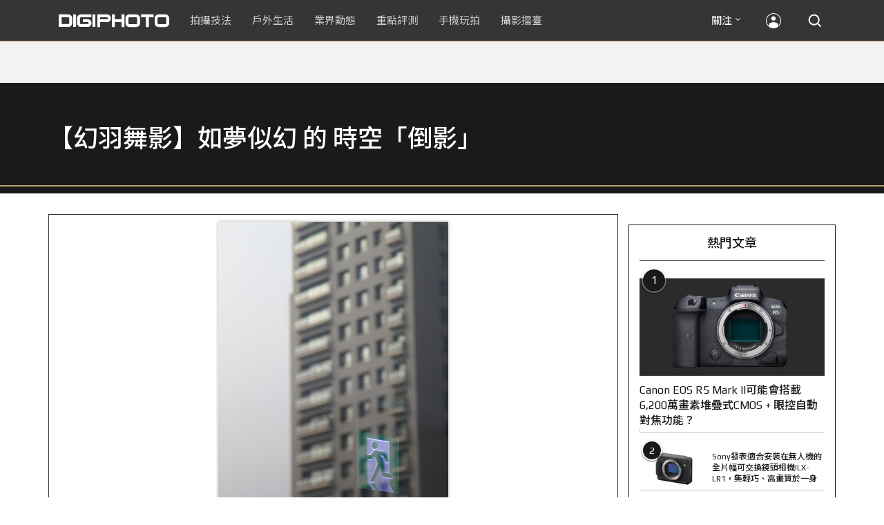

--- FILE ---
content_type: text/html; charset=utf-8
request_url: https://accounts.google.com/o/oauth2/postmessageRelay?parent=https%3A%2F%2Fdigiphoto.techbang.com&jsh=m%3B%2F_%2Fscs%2Fabc-static%2F_%2Fjs%2Fk%3Dgapi.lb.en.OE6tiwO4KJo.O%2Fd%3D1%2Frs%3DAHpOoo_Itz6IAL6GO-n8kgAepm47TBsg1Q%2Fm%3D__features__
body_size: 162
content:
<!DOCTYPE html><html><head><title></title><meta http-equiv="content-type" content="text/html; charset=utf-8"><meta http-equiv="X-UA-Compatible" content="IE=edge"><meta name="viewport" content="width=device-width, initial-scale=1, minimum-scale=1, maximum-scale=1, user-scalable=0"><script src='https://ssl.gstatic.com/accounts/o/2580342461-postmessagerelay.js' nonce="_hAhEC0FNqrci84JQPG5Dg"></script></head><body><script type="text/javascript" src="https://apis.google.com/js/rpc:shindig_random.js?onload=init" nonce="_hAhEC0FNqrci84JQPG5Dg"></script></body></html>

--- FILE ---
content_type: text/html; charset=UTF-8
request_url: https://t.ssp.hinet.net/
body_size: 61
content:
58a79d35-13ec-4c76-8975-3f92784a17da!

--- FILE ---
content_type: text/html; charset=utf-8
request_url: https://www.google.com/recaptcha/api2/aframe
body_size: 267
content:
<!DOCTYPE HTML><html><head><meta http-equiv="content-type" content="text/html; charset=UTF-8"></head><body><script nonce="FGNS07bb-nlPzbbOfe-eZA">/** Anti-fraud and anti-abuse applications only. See google.com/recaptcha */ try{var clients={'sodar':'https://pagead2.googlesyndication.com/pagead/sodar?'};window.addEventListener("message",function(a){try{if(a.source===window.parent){var b=JSON.parse(a.data);var c=clients[b['id']];if(c){var d=document.createElement('img');d.src=c+b['params']+'&rc='+(localStorage.getItem("rc::a")?sessionStorage.getItem("rc::b"):"");window.document.body.appendChild(d);sessionStorage.setItem("rc::e",parseInt(sessionStorage.getItem("rc::e")||0)+1);localStorage.setItem("rc::h",'1768555826894');}}}catch(b){}});window.parent.postMessage("_grecaptcha_ready", "*");}catch(b){}</script></body></html>

--- FILE ---
content_type: application/javascript;charset=UTF-8
request_url: https://tw.popin.cc/popin_discovery/recommend?mode=new&rid=300979&url=https%3A%2F%2Fdigiphoto.techbang.com%2Fphotos%2F9152&&device=pc&media=digiphoto.techbang.com&extra=mac&agency=nissin_tw&topn=50&ad=10&r_category=all&country=tw&redirect=false&uid=599c20dfd581f4a499e1768555822603&info=eyJ1c2VyX3RkX29zIjoiTWFjIiwidXNlcl90ZF9vc192ZXJzaW9uIjoiMTAuMTUuNyIsInVzZXJfdGRfYnJvd3NlciI6IkNocm9tZSIsInVzZXJfdGRfYnJvd3Nlcl92ZXJzaW9uIjoiMTMxLjAuMCIsInVzZXJfdGRfc2NyZWVuIjoiMTI4MHg3MjAiLCJ1c2VyX3RkX3ZpZXdwb3J0IjoiMTI4MHg3MjAiLCJ1c2VyX3RkX3VzZXJfYWdlbnQiOiJNb3ppbGxhLzUuMCAoTWFjaW50b3NoOyBJbnRlbCBNYWMgT1MgWCAxMF8xNV83KSBBcHBsZVdlYktpdC81MzcuMzYgKEtIVE1MLCBsaWtlIEdlY2tvKSBDaHJvbWUvMTMxLjAuMC4wIFNhZmFyaS81MzcuMzY7IENsYXVkZUJvdC8xLjA7ICtjbGF1ZGVib3RAYW50aHJvcGljLmNvbSkiLCJ1c2VyX3RkX3JlZmVycmVyIjoiIiwidXNlcl90ZF9wYXRoIjoiL3Bob3Rvcy85MTUyIiwidXNlcl90ZF9jaGFyc2V0IjoidXRmLTgiLCJ1c2VyX3RkX2xhbmd1YWdlIjoiZW4tdXNAcG9zaXgiLCJ1c2VyX3RkX2NvbG9yIjoiMjQtYml0IiwidXNlcl90ZF90aXRsZSI6IiVFOSU4MCU4MyVFNSU4NyVCQSUyMCU3QyUyMCVFMyU4MCU5MCVFNSVCOSVCQiVFNyVCRSVCRCVFOCU4OCU5RSVFNSVCRCVCMSVFMyU4MCU5MSVFNSVBNiU4MiVFNSVBNCVBMiVFNCVCQyVCQyVFNSVCOSVCQiUyMCVFNyU5QSU4NCUyMCVFNiU5OSU4MiVFNyVBOSVCQSVFMyU4MCU4QyVFNSU4MCU5MiVFNSVCRCVCMSVFMyU4MCU4RCUyMCU3QyUyMERJR0lQSE9UTyIsInVzZXJfdGRfdXJsIjoiaHR0cHM6Ly9kaWdpcGhvdG8udGVjaGJhbmcuY29tL3Bob3Rvcy85MTUyIiwidXNlcl90ZF9wbGF0Zm9ybSI6IkxpbnV4IHg4Nl82NCIsInVzZXJfdGRfaG9zdCI6ImRpZ2lwaG90by50ZWNoYmFuZy5jb20iLCJ1c2VyX2RldmljZSI6InBjIiwidXNlcl90aW1lIjoxNzY4NTU1ODIyNjA1LCJmcnVpdF9ib3hfcG9zaXRpb24iOiIiLCJmcnVpdF9zdHlsZSI6IiJ9&alg=ltr&uis=%7B%22ss_fl_pp%22%3Anull%2C%22ss_yh_tag%22%3Anull%2C%22ss_pub_pp%22%3Anull%2C%22ss_im_pp%22%3Anull%2C%22ss_im_id%22%3Anull%2C%22ss_gn_pp%22%3Anull%7D&callback=_p6_a0d966284415
body_size: 33306
content:
_p6_a0d966284415({"author_name":null,"image":"","common_category":null,"image_url":null,"title":"","category":"","keyword":[],"url":"https://digiphoto.techbang.com/photos/9152","pubdate":"","related":[],"hot":[{"url":"https://digiphoto.techbang.com/posts/13573-sony-imaging-next-big-innovation-2026-2027","title":"影像產業的下一個震撼？Sony 2026-2027 年度計畫傳將迎來「巨大式創新」","image":"d21f2eafeea4b9cf48ed7a64905857f1.jpg","pubdate":"202601160000000000","category":"業界動態","common_category":["digital","business"],"image_url":"https://cdn2-digiphoto.techbang.com/system/revision_images/13573/large/Sony_Alpha.jpg?1768526146","img_chine_url":"d21f2eafeea4b9cf48ed7a64905857f1_160.jpg","task":"techbang_digiphoto_task","safe_text":true,"tag":"go_cluster","score":821},{"url":"https://digiphoto.techbang.com/posts/13571-nikon-2026-product-roadmap-red-integration","title":"旗艦進化與影像革新：Nikon 2026 年度產品佈局與 RED 技術整合預測","image":"f2a0fd1a28583af1047726b5a7a60a51.jpg","pubdate":"202601150000000000","category":"業界動態","common_category":["digital","beauty"],"image_url":"https://cdn1-digiphoto.techbang.com/system/revision_images/13571/large/Nikon.jpg?1768443140","img_chine_url":"f2a0fd1a28583af1047726b5a7a60a51_160.jpg","task":"techbang_digiphoto_task","safe_text":true,"tag":"go_cluster","score":794},{"url":"https://digiphoto.techbang.com/posts/13570-ricoh-gr-iv-monochrome-announced","title":"Ricoh 發表黑白隨身機 GR IV Monochrome，售價約新台幣 71,500 元","image":"e7e45ebe5a7f7b39cee947b44f791fe4.jpg","pubdate":"202601150000000000","category":"業界動態","common_category":["digital","economy"],"image_url":"https://cdn2-digiphoto.techbang.com/system/revision_images/13570/large/GR_IV_Monochrome-0.jpg?1768441185","img_chine_url":"e7e45ebe5a7f7b39cee947b44f791fe4_160.jpg","task":"techbang_digiphoto_task","safe_text":true,"tag":"go_cluster","score":203},{"url":"https://digiphoto.techbang.com/posts/13569-canon-telephoto-lens-control-patent","title":"遠端操控不再是夢？Canon 公開內建增距鏡「手電一體」控制新專利","image":"c1f75d1654a64f38836ca71c8b5aeae5.jpg","pubdate":"202601140000000000","category":"業界動態","common_category":["digital","business"],"image_url":"https://cdn1-digiphoto.techbang.com/system/revision_images/13569/large/Canon-0.jpg?1768357616","img_chine_url":"c1f75d1654a64f38836ca71c8b5aeae5_160.jpg","task":"techbang_digiphoto_task","safe_text":true,"tag":"go_cluster","score":195},{"url":"https://digiphoto.techbang.com/posts/13568-fuji-xf-18mm-f2-patent","title":"經典餅乾鏡迎來改款曙光？富士公開新款 XF 18mm F2 定焦鏡頭的內對焦專利","image":"356a053e47fcb1c56b73ff11212fba9e.jpg","pubdate":"202601140000000000","category":"業界動態","common_category":["lifestyle","social"],"image_url":"https://cdn1-digiphoto.techbang.com/system/revision_images/13568/large/XF_18mm_F2_R-0.jpg?1768354422","img_chine_url":"356a053e47fcb1c56b73ff11212fba9e_160.jpg","task":"techbang_digiphoto_task","safe_text":true,"tag":"go_cluster","score":112},{"url":"https://digiphoto.techbang.com/posts/13566-canon-powershot-g7x-mark-iii-successor-rumored","title":"經典不死！傳 Canon PowerShot G7 X Mark III 的後繼機種有望在今年年底前推出？","image":"736031b8b08ee81a86dbdb89ab7bf8da.jpg","pubdate":"202601130000000000","category":"業界動態","common_category":["digital","economy"],"image_url":"https://cdn1-digiphoto.techbang.com/system/revision_images/13566/large/Canon_PowerShot_G7_Mark_III.jpg?1768270774","img_chine_url":"736031b8b08ee81a86dbdb89ab7bf8da_160.jpg","task":"techbang_digiphoto_task","safe_text":true,"tag":"go_cluster","score":100},{"url":"https://digiphoto.techbang.com/posts/13574-viltrox-l-mount-autofocus-lens-february-launch","title":"L 接環陣容戰力補強！Viltrox 首款 L-mount 自動對焦鏡頭傳於 2 月正式發表","image":"f494823f33a0e242134f618ce08bd160.jpg","pubdate":"202601160000000000","category":"業界動態","common_category":["digital","sports"],"image_url":"https://cdn2-digiphoto.techbang.com/system/revision_images/13574/large/VILTROX-L-mount-AF-0.jpg?1768530673","img_chine_url":"f494823f33a0e242134f618ce08bd160_160.jpg","task":"techbang_digiphoto_task","safe_text":true,"tag":"go_cluster","score":98},{"url":"https://digiphoto.techbang.com/posts/13567-joel-meyerowitz-leica-fotograf-des-jahres-2025","title":"街頭攝影大師的啟蒙瞬間：喬爾．梅耶羅維茨早期傑作獲選「2025 徠卡年度照片」","image":"f9077f82ea0d51920026fe8def1bdfa1.jpg","pubdate":"202601130000000000","category":"業界動態","common_category":["lifestyle","social"],"image_url":"https://cdn2-digiphoto.techbang.com/system/revision_images/13567/large/Leica-0.jpg?1768275263","img_chine_url":"f9077f82ea0d51920026fe8def1bdfa1_160.jpg","task":"techbang_digiphoto_task","safe_text":true,"tag":"go_cluster","score":51},{"url":"https://digiphoto.techbang.com/posts/13555-bcn-sony-a7-v-eos-r6-mark-iii-camera-sales","title":"BCN 公布最新相機銷售狀況！Sony A7 V 首發銷量表現強勁，EOS R6 Mark III 緊追在後","image":"7658de569b302283dc0486618d943b7d.jpg","pubdate":"202601070000000000","category":"業界動態","common_category":["digital","business"],"image_url":"https://cdn0-digiphoto.techbang.com/system/revision_images/13555/large/A7V_R6III.jpg?1767749319","img_chine_url":"7658de569b302283dc0486618d943b7d_160.jpg","task":"techbang_digiphoto_task","safe_text":true,"tag":"go_cluster","score":40},{"url":"https://digiphoto.techbang.com/posts/13564-fujifilm-x-half-white-edition","title":"Fujifilm X-Half 白色版驚喜亮相，引領數位半格機的純白文青風暴","image":"423ec03b9b5b52a60071dda8f1011a04.jpg","pubdate":"202601120000000000","category":"業界動態","common_category":["trip","sports"],"image_url":"https://cdn1-digiphoto.techbang.com/system/revision_images/13564/large/X_half-white-0.jpg?1768187485","img_chine_url":"423ec03b9b5b52a60071dda8f1011a04_160.jpg","task":"techbang_digiphoto_task","safe_text":true,"tag":"go_cluster","score":38},{"url":"https://digiphoto.techbang.com/posts/13562-canon-eos-r7-mark-ii-rumored-specs","title":"Canon EOS R7 Mark II 傳聞規格流出，APS-C 旗艦王者呼之欲出","image":"3f76888098d8c0fcebd9dc0244377464.jpg","pubdate":"202601090000000000","category":"業界動態","common_category":["digital","beauty"],"image_url":"https://cdn0-digiphoto.techbang.com/system/revision_images/13562/large/EOS_R7_Mark_II.jpg?1767924843","img_chine_url":"3f76888098d8c0fcebd9dc0244377464_160.jpg","task":"techbang_digiphoto_task","safe_text":true,"tag":"go_cluster","score":23},{"url":"https://digiphoto.techbang.com/posts/13563-canon-spad-sensor-dynamic-range","title":"Canon 於 CES 2026 揭曉 SPAD 感光元件原型，26 檔動態範圍有望改寫未來影像技術","image":"de5c3e0715d99ae5723f2a2c218ebaf9.jpg","pubdate":"202601120000000000","category":"業界動態","common_category":["lifestyle","social"],"image_url":"https://cdn0-digiphoto.techbang.com/system/revision_images/13563/large/Canon_SPAD_CMOS-0_Firefly_Upscaler_2x_%E7%B8%AE%E6%94%BE.jpg?1768182959","img_chine_url":"de5c3e0715d99ae5723f2a2c218ebaf9_160.jpg","task":"techbang_digiphoto_task","safe_text":false,"tag":"go_cluster","score":22},{"url":"https://digiphoto.techbang.com/posts/13466-godox-it32-modular-flash-x5-trigger","title":"神牛發表 Godox iT32 模組化閃光燈：X5 觸發器實現一燈通吃多品牌 TTL 系統","image":"485ee2eb2f90231b19809dca976ce709.jpg","pubdate":"202511110000000000","category":"業界動態","safe_text":true,"common_category":["digital","business"],"image_url":"https://cdn1-digiphoto.techbang.com/system/revision_images/13466/large/Godox-0.jpg?1762835792","task":"techbang_digiphoto_task","score":21},{"url":"https://digiphoto.techbang.com/posts/13572-synnex-dji-price-cut-due-to-tax-break","title":"攝影玩家利多！聯強響應貨物稅新制，DJI 熱門攝錄影設備即日起最高降幅達 14%","image":"b71da7f8d40d55a671e87fb959f3f39e.jpg","pubdate":"202601150000000000","category":"新聞稿","common_category":["business","digital"],"image_url":"https://cdn1-digiphoto.techbang.com/system/revision_images/13572/large/DJI-1.jpg?1768462379","img_chine_url":"b71da7f8d40d55a671e87fb959f3f39e_160.jpg","task":"techbang_digiphoto_task","safe_text":true,"tag":"go_cluster","score":17},{"url":"https://digiphoto.techbang.com/posts/13557-fuji-instax-mini-evo-cinema-8mm-camera","title":"富士發表 instax mini Evo Cinema，首創 8mm 攝影機手感與影片馬上看體驗","image":"3aba5548628d3ed5dd7b0ad4daee0e08.jpg","pubdate":"202601070000000000","category":"業界動態","common_category":["lovemarrige","digital"],"image_url":"https://cdn2-digiphoto.techbang.com/system/revision_images/13557/large/instax_mini_Evo_Cinema-000.jpg?1767775838","img_chine_url":"3aba5548628d3ed5dd7b0ad4daee0e08_160.jpg","task":"techbang_digiphoto_task","safe_text":true,"tag":"go_cluster","score":16},{"url":"https://digiphoto.techbang.com/posts/13551-sony-fx3-ii-a7r-vi-2026-new-camera-rumors","title":"Sony 2026 年新產品震撼彈：FX3 II 與 A7R VI 領銜，多款重點新機傳聞總整理","image":"1164b8e4dacea7072a142df040d370eb.jpg","pubdate":"202601050000000000","category":"業界動態","common_category":["digital","business"],"image_url":"https://cdn1-digiphoto.techbang.com/system/revision_images/13551/large/Sony.jpg?1767579658","img_chine_url":"1164b8e4dacea7072a142df040d370eb_160.jpg","task":"techbang_digiphoto_task","safe_text":true,"tag":"go_cluster","score":14},{"url":"https://digiphoto.techbang.com/posts/13525-ricoh-gr-iv-hdf-announced","title":"理光正式發表 RICOH GR IV HDF：搭載獨家擴散濾鏡，2026 年 1 月 16 日正式發售","image":"bca6dcecde016e5b86b2fe10b1c2823e.jpg","pubdate":"202512180000000000","category":"業界動態","common_category":["digital","education"],"image_url":"https://cdn1-digiphoto.techbang.com/system/revision_images/13525/large/GR_IV_HDF-0.jpg?1766021940","img_chine_url":"bca6dcecde016e5b86b2fe10b1c2823e_160.jpg","task":"techbang_digiphoto_task","safe_text":true,"tag":"go_cluster","score":14},{"url":"https://digiphoto.techbang.com/posts/13558-nikon-z-24-105mm-travel-lens","title":"重新定義旅行鏡：Nikon 發表  Z 24-105mm f/4-7.1，極致輕量化引領隨身攝影新視界","image":"c6313a97deb3792bada5fb77a7448fb1.jpg","pubdate":"202601080000000000","category":"業界動態","common_category":["digital","business"],"image_url":"https://cdn0-digiphoto.techbang.com/system/revision_images/13558/large/Nikon_24-105mm_F4-7.1-0.jpg?1767835924","img_chine_url":"c6313a97deb3792bada5fb77a7448fb1_160.jpg","task":"techbang_digiphoto_task","safe_text":true,"tag":"go_cluster","score":11},{"url":"https://digiphoto.techbang.com/posts/12969-fujifilm-x-m5","title":"不容小覷的輕巧入門機！FUJIFILM X-M5 快速評測","image":"0929836f275f4b4506a59fc59bd1da84.jpg","pubdate":"202501080000000000","category":"拍攝技法","safe_text":false,"common_category":["digital","business"],"image_url":"https://cdn1-digiphoto.techbang.com/system/revision_images/12969/large/X-M5-00.jpg?1736156124","task":"techbang_digiphoto_task","score":8},{"url":"https://digiphoto.techbang.com/posts/556-novice-compulsory-credits-p-a","title":"攝影新手 基礎班： P、A、S、M 拍攝模式 先搞懂","image":"","pubdate":"201101310000000000","category":"拍攝技法","safe_text":true,"common_category":["business","digital"],"image_url":null,"task":"techbang_digiphoto_task","score":8},{"url":"https://digiphoto.techbang.com/posts/13553-2025-photography-market-kodak-zoom-lens","title":"2025 年攝影器材市場年度觀察：柯達隨身機驚喜奪冠，變焦鏡頭穩坐市場主流","image":"39d6c6e0550fe94c8c9e930f29c5ed98.jpg","pubdate":"202601060000000000","category":"業界動態","common_category":["digital","business"],"image_url":"https://cdn0-digiphoto.techbang.com/system/revision_images/13553/large/Map_Camera_2026.jpg?1767664000","img_chine_url":"39d6c6e0550fe94c8c9e930f29c5ed98_160.jpg","task":"techbang_digiphoto_task","safe_text":true,"tag":"go_cluster","score":7},{"url":"https://digiphoto.techbang.com/posts/12950-2025-six-types-of-body-worn-camera-purchase-guide-easy-to-take-photos-quality-is-paramount","title":"2025六大類型隨身相機選購指南！輕鬆拍照畫質至上","image":"07cfb9306ceeadfab40c0902ff8779b0.jpg","pubdate":"202412240000000000","category":"拍攝技法","safe_text":true,"common_category":["digital","business"],"image_url":"https://cdn1-digiphoto.techbang.com/system/revision_images/12950/large/Camera-01.jpg?1735009997","task":"techbang_digiphoto_task","score":7},{"url":"https://digiphoto.techbang.com/posts/12502-what-are-the-main-differences-between-the-latest-fujifilm-camera-x100vi-and-x100v-and-which-one-should-i-buy","title":"富士相機最新發表的X100VI，和X100V究竟主要差異有哪些？我應該買哪一台？","image":"451cc38ae7605ab2956d905644320819.jpg","pubdate":"202402210000000000","category":"拍攝技法","safe_text":true,"common_category":["digital","business"],"image_url":"https://cdn2-digiphoto.techbang.com/system/revision_images/12502/large/X100VI_vs_X100V.jpg?1708502016","task":"techbang_digiphoto_task","score":7},{"url":"https://digiphoto.techbang.com/posts/13456-nikon-z-70-200mm-f2-8-vr-s-ii-rumored","title":"傳聞 Nikon 即將推出 Z 70-200mm F2.8 VR S II？大三元鏡頭將迎來世代交替？","image":"91c958363b315e6598b8852b354ffb85.jpg","pubdate":"202511060000000000","category":"業界動態","safe_text":true,"common_category":["digital","business"],"image_url":"https://cdn1-digiphoto.techbang.com/system/revision_images/13456/large/Z_70-200mm_F2.8-0.jpg?1762391708","task":"techbang_digiphoto_task","score":5},{"url":"https://digiphoto.techbang.com/posts/13565-fujifilm-x-t6-rumored-for-2026","title":"傳聞富士預計將在 2026 年 9 月發表最新旗艦相機 Fujifilm X-T6？","image":"c8f0d669d2ad4850bbf07ec284aad112.jpg","pubdate":"202601130000000000","category":"業界動態","common_category":["lifestyle","social"],"image_url":"https://cdn1-digiphoto.techbang.com/system/revision_images/13565/large/X-T6.jpg?1768267345","img_chine_url":"c8f0d669d2ad4850bbf07ec284aad112_160.jpg","task":"techbang_digiphoto_task","safe_text":true,"tag":"go_cluster","score":5},{"url":"https://digiphoto.techbang.com/posts/2169-bird-people","title":"生態攝影 打鳥 專用攝影 配件 大賞 | DIGIPHOTO-用鏡頭享受生命","image":"b1baa19b0cc21b195033077c3f612657.jpg","pubdate":"000000000000000000","category":"","safe_text":true,"common_category":["business"],"image_url":"https://digiphoto.techbang.com/cover_images/headline/missing.png","score":4},{"url":"https://digiphoto.techbang.com/posts/13506-canon-retro-camera-32mp-full-frame-sensor-2026","title":"Canon 復古相機傳聞規格曝光：搭載 3,250 萬像素全片幅感光元件，預計 2026 年問世","image":"9e49028d423db89847c8f7cb4fb50d18.jpg","pubdate":"202512080000000000","category":"業界動態","common_category":["digital","beauty"],"image_url":"https://cdn2-digiphoto.techbang.com/system/revision_images/13506/large/ae1rfheader-0.jpg?1765158580","img_chine_url":"9e49028d423db89847c8f7cb4fb50d18_160.jpg","task":"techbang_digiphoto_task","safe_text":true,"tag":"go_cluster","score":4},{"url":"https://digiphoto.techbang.com/posts/13181-godox-unveils-godox-it30-pro-a-studio-in-your-pocket-that-redefines-the-lightness-and-professionalism-of-flash","title":"神牛發表 Godox iT30 Pro：口袋裡的攝影棚，重新定義閃光燈的輕巧與專業","image":"42d68e7c743a02f302758d01ebbdea22.jpg","pubdate":"202505220000000000","category":"業界動態","safe_text":true,"common_category":["digital","business"],"image_url":"https://cdn1-digiphoto.techbang.com/system/revision_images/13181/large/Godox_iT30Pro-0.jpg?1747881719","task":"techbang_digiphoto_task","score":4},{"url":"https://digiphoto.techbang.com/posts/13543-canon-eos-r3-mark-ii-rumored-for-2026","title":"奧運前的震撼彈？傳 Canon 將於 2026 年 2 月初發布 EOS R3 Mark II 的開發公告","image":"6719bf08cab8cf3855086893ec829361.jpg","pubdate":"202512300000000000","category":"業界動態","common_category":["digital","beauty"],"image_url":"https://cdn2-digiphoto.techbang.com/system/revision_images/13543/large/EOS_R3_Mark_II.jpg?1767060041","img_chine_url":"6719bf08cab8cf3855086893ec829361_160.jpg","task":"techbang_digiphoto_task","safe_text":true,"tag":"go_cluster","score":4},{"url":"https://digiphoto.techbang.com/posts/13298-tamron-canon-rf-nikon-z-18-300mm-f35-63-di-iii-a-vc-vxd","title":"Tamron 發布 Canon RF 和 Nikon Z 接環的 18-300mm F3.5-6.3 Di III-A VC VXD","image":"290ea1a92e443f00cf95398f164c3917.jpg","pubdate":"202508080000000000","category":"業界動態","safe_text":true,"common_category":["digital","carbike"],"image_url":"https://cdn0-digiphoto.techbang.com/system/revision_images/13298/large/Tamron_B061-0.jpg?1754617465","task":"techbang_digiphoto_task","score":4},{"url":"https://digiphoto.techbang.com/posts/10191-what-kind-of-photos-do-you-want-to-use-for-medium-telephoto-lenses","title":"拍什麼樣的照片要用到中長焦鏡頭？ | DIGIPHOTO-用鏡頭享受生命","image":"6d7ee92d03905ec294607f744cc16f0d.jpg","pubdate":"202004010000000000","category":"","safe_text":true,"common_category":["lifestyle","fashion"],"image_url":"https://cdn1-digiphoto.techbang.com/system/cover_images/10191/headline/002.jpg?1584588299","task":"techbang_digiphoto_task","score":4},{"url":"https://digiphoto.techbang.com/posts/13362-fujifilm-gfx-eterna-55-cinema-camera","title":"富士發表首款電影級錄影機 GFX ETERNA 55：大尺寸感光元件與高效色彩管理","image":"b7fa752ce83c6fea572f355faf06b3f4.jpg","pubdate":"202509110000000000","category":"業界動態","safe_text":true,"common_category":["digital","business"],"image_url":"https://cdn2-digiphoto.techbang.com/system/revision_images/13362/large/GFX_Eterna_55-0.jpg?1757559459","task":"techbang_digiphoto_task","score":3},{"url":"https://digiphoto.techbang.com/posts/2254-tamron-sp-70-300mm-f4-56-di-vc-usd-powerful-debut-60-anniversary-a005","title":"Tamron SP 70-300mm F4-5.6 Di VC USD 評測報告 | DIGIPHOTO-用鏡頭享受生命","image":"b1baa19b0cc21b195033077c3f612657.jpg","pubdate":"000000000000000000","category":"","safe_text":true,"common_category":["digital"],"image_url":"https://digiphoto.techbang.com/cover_images/headline/missing.png","score":3},{"url":"https://digiphoto.techbang.com/posts/13435-black-and-white-photography-tips","title":"從灰階看世界：打造引人入勝的黑白攝影作品之關鍵技巧大公開","image":"bff305cb7752b5781ec8c76f44d2867b.jpg","pubdate":"202510290000000000","category":"拍攝技法","safe_text":true,"common_category":["fashion","lifestyle"],"image_url":"https://cdn2-digiphoto.techbang.com/system/revision_images/13435/large/B-01.jpg?1761556924","task":"techbang_digiphoto_task","score":3},{"url":"https://digiphoto.techbang.com/posts/13431-fuji-x-t30-iii-xc-13-33mm-announced","title":"輕巧經典再升級：富士正式發表 X-T30 III 和 XC 13-33mm F3.5-6.3 OIS","image":"4bc814d26df8455f524ed3539032c762.jpg","pubdate":"202510230000000000","category":"業界動態","safe_text":true,"common_category":["digital","business"],"image_url":"https://cdn1-digiphoto.techbang.com/system/revision_images/13431/large/X-T30_III-0.jpg?1761202146","task":"techbang_digiphoto_task","score":3},{"url":"https://digiphoto.techbang.com/posts/13056-zeiss-unveils-the-otus-ml-series-lenses-for-full-frame-mirrorless-cameras-14-50-and-14-85-were-officially-unveiled","title":"蔡司發表全片幅無反相機專用的 Otus ML 系列鏡頭！1.4/50 和 1.4/85 正式亮相","image":"16bc8c2ca925340cff7f9e5f2b5d23af.jpg","pubdate":"202502260000000000","category":"業界動態","safe_text":true,"common_category":["business","digital"],"image_url":"https://cdn2-digiphoto.techbang.com/system/revision_images/13056/large/Zeiss_Otus_ML-0.jpg?1740539313","task":"techbang_digiphoto_task","score":3},{"url":"https://digiphoto.techbang.com/posts/13077-canon-eos-rv-eos-r50v","title":"傳聞 Canon 除了 EOS RV 之外，還會推出 EOS R50V？","image":"bf48a2de16b1a791d54706a33519292c.jpg","pubdate":"202503120000000000","category":"業界動態","safe_text":true,"common_category":["digital","fashion"],"image_url":"https://cdn1-digiphoto.techbang.com/system/revision_images/13077/large/EOS_R50_V-0.jpg?1741746092","task":"techbang_digiphoto_task","score":3},{"url":"https://digiphoto.techbang.com/posts/13553-2025-ph","title":"Map Camera 公布 2025 年攝影器材銷售排行：柯達驚喜奪冠，變焦鏡頭穩坐市場主流","image":"ba6b5dfe21f9663c4b0a03bcdd070779.jpg","pubdate":"202601060000000000","category":"業界動態","common_category":["fashion","home"],"image_url":"https://cdn0-digiphoto.techbang.com/system/revision_images/13553/large/Map_Camera_2026.jpg?1767664000","img_chine_url":"ba6b5dfe21f9663c4b0a03bcdd070779_160.jpg","task":"techbang_digiphoto_task","safe_text":true,"tag":"go_cluster","score":3},{"url":"https://digiphoto.techbang.com/posts/13295-tourists-who-illegally-fly-drones-in-spain-will-face-a-huge-fine-of-about-nt7-million-analysis-of-relevant-laws-and-regulations-related-to-taiwan","title":"遊客在西班牙違法飛行空拍機，將面臨 700 萬新台幣巨額罰款！與台灣相關法規解析","image":"718621781642475ade10b408e57bb72c.jpg","pubdate":"202508060000000000","category":"拍攝技法","safe_text":false,"common_category":["business","lifestyle"],"image_url":"https://cdn0-digiphoto.techbang.com/system/revision_images/13295/large/Fly.jpg?1754448375","task":"techbang_digiphoto_task","score":3},{"url":"https://digiphoto.techbang.com/posts/4147-weng-xinyi-19-colors","title":"翁馨儀 - 19歲的繽紛色彩 | DIGIPHOTO-用鏡頭享受生命","image":"b1baa19b0cc21b195033077c3f612657.jpg","pubdate":"000000000000000000","category":"","safe_text":false,"common_category":["entertainment"],"image_url":"https://digiphoto.techbang.com/cover_images/headline/missing.png","score":3},{"url":"https://digiphoto.techbang.com/posts/13194-hasselblads-next-generation-of-medium-format-cameras-is-coming-soon-x2d-ii-spy-photos-and-specs-for-a-sneak-peek","title":"哈蘇新一代中片幅相機即將登場？X2D II 間諜照和規格搶先看","image":"ea73a469a37e49bad175f3e1e0587614.jpg","pubdate":"202506020000000000","category":"業界動態","safe_text":true,"common_category":["digital","business"],"image_url":"https://cdn0-digiphoto.techbang.com/system/revision_images/13194/large/X2D_II-0.jpg?1748842936","task":"techbang_digiphoto_task","score":3},{"url":"https://digiphoto.techbang.com/posts/13307-sigmas-rumored-new-work-a-new-monster-level-bokeh-lens-is-coming-out","title":"Sigma 傳聞新作：全新「怪獸級散景」鏡頭即將問世？","image":"a8f43368cfd439d92ba12cefefd7de2a.jpg","pubdate":"202508140000000000","category":"業界動態","safe_text":true,"common_category":["digital","lifestyle"],"image_url":"https://cdn2-digiphoto.techbang.com/system/revision_images/13307/large/Sigma_105mm_F1.4_DG_HSM-0.jpg?1755135799","task":"techbang_digiphoto_task","score":3},{"url":"https://digiphoto.techbang.com/posts/1110","title":"相機背帶綁法 教學 | DIGIPHOTO-用鏡頭享受生命","image":"b1baa19b0cc21b195033077c3f612657.jpg","pubdate":"000000000000000000","category":"","safe_text":true,"common_category":["business"],"image_url":"https://digiphoto.techbang.com/cover_images/headline/missing.png","score":2},{"url":"https://digiphoto.techbang.com/posts/9746-how-do-you-shoot-the-backlight-when-you-shoot-a-portrait-take-a-look-at-the-conscience-of-the-backlight-portrait-photography-course","title":"拍人像時逆光怎麼拍？最強逆光人像攝影教程來解答 | DIGIPHOTO-用鏡頭享受生命","image":"875b0a74e95fc3d5347dbf283136810c.jpg","pubdate":"000000000000000000","category":"","safe_text":true,"common_category":["business"],"image_url":"https://cdn0-digiphoto-techbang.pixfs.net/system/cover_images/9746/headline/002.jpg?1532354961","score":2},{"url":"https://digiphoto.techbang.com/posts/13271-canon-is-rumored-to-have-no-intention-of-launching-a-full-frame-fixed-lens-camera-and-this-model-powershot-series-is-the-only-way-out","title":"傳聞 Canon 無意推出全片幅固定鏡頭相機，該機型 PowerShot 系列是唯一出路","image":"64e9adc90479a3e67a065f0917b3443d.jpg","pubdate":"202507220000000000","category":"業界動態","safe_text":true,"common_category":["digital","business"],"image_url":"https://cdn2-digiphoto.techbang.com/system/revision_images/13271/large/Canon-0.jpg?1753146871","task":"techbang_digiphoto_task","score":2},{"url":"https://digiphoto.techbang.com/posts/10047-11-sneaky-tips","title":"11條「偷拍」小技巧 | DIGIPHOTO-用鏡頭享受生命","image":"d7cfed9958e1acc6228fd26cccc2b1c6.jpg","pubdate":"201909270000000000","category":"","safe_text":false,"common_category":["lifestyle","fashion"],"image_url":"https://cdn0-digiphoto.techbang.com/system/cover_images/10047/headline/02.jpg?1569472474","task":"techbang_digiphoto_task","score":2},{"url":"https://digiphoto.techbang.com/posts/13443-sandmarc-iphone-17-pro-telephoto-lens-16x-zoom","title":"Sandmarc 推出專屬 iPhone 17 Pro 系列的望遠鏡頭，將光學變焦最高推升至 16 倍","image":"ade2b5721ba0aeb707884816370cf8e7.jpg","pubdate":"202510300000000000","category":"手機玩拍","safe_text":true,"common_category":["digital","business"],"image_url":"https://cdn0-digiphoto.techbang.com/system/revision_images/13443/large/Sandmarc-0.JPG?1761794834","task":"techbang_digiphoto_task","score":2},{"url":"https://digiphoto.techbang.com/posts/13533-benro-ne1-electronic-variable-nd-filter","title":"告別手動旋轉！Benro 發表 NE1 電子式可變 ND 濾鏡，引領自動曝光新時代","image":"59e0209f4150ce229e81813cea7491f6.jpg","pubdate":"202512220000000000","category":"業界動態","common_category":["lifestyle","social"],"image_url":"https://cdn0-digiphoto.techbang.com/system/revision_images/13533/large/BENRO_NE1-0.jpg?1766367976","img_chine_url":"59e0209f4150ce229e81813cea7491f6_160.jpg","task":"techbang_digiphoto_task","safe_text":true,"tag":"go_cluster","score":2},{"url":"https://digiphoto.techbang.com/posts/13091-gfx100rf-nt160000","title":"富士正式發表首款中片幅隨身相機 GFX100RF！建議售價約 NT$160,000","image":"7423a30a4c6409de7a2f6afbf1c5f1f7.jpg","pubdate":"202503210000000000","category":"業界動態","safe_text":true,"common_category":["digital","business"],"image_url":"https://cdn2-digiphoto.techbang.com/system/revision_images/13091/large/GFX100RF-0.jpg?1742523819","task":"techbang_digiphoto_task","score":2},{"url":"https://digiphoto.techbang.com/posts/1979","title":"救人喔～這捲到底是拍過了沒有？？ | DIGIPHOTO-用鏡頭享受生命","image":"b1baa19b0cc21b195033077c3f612657.jpg","pubdate":"000000000000000000","category":"","safe_text":true,"common_category":["lifestyle","lovemarrige"],"image_url":"https://digiphoto.techbang.com/cover_images/headline/missing.png","score":2}],"share":0,"pop":[],"ad":[{"_id":"661e6535324ed172b08b4568","dsp":"appier","title":"楓之谷世界 Artale 神木村開放","image":"https://cr.adsappier.com/i/ed29acf0-8e19-4aee-8def-33fe457d9502/4LEayMR_1764814050731_0.jpeg","origin_url":"https://tw.c.appier.net/xclk?bidobjid=JY1j6yKhAP2-nwAYMAVqaQ&cid=UT1gSoEXQL-tBE-pl1JEBQ&crid=Lghxx3fuQTeO0YBHDT2Aeg&crpid=PKfN6SsFTDq0WAsY_BaJOA&soid=WYaH&partner_id=0ZbOxc8zecjd&bx=Cylxwnu_7qfRKquR7rGV7PGQ7PI-uY79uqa13bgjcHTaUDtBKjtgwmN1w8zjKY7BUnu-uYgWJ4u_74x1wHTRuqayK4lBZyu_uYsNwyu-uYsBuqa1ord1K4lBZDw121uVo4QV7nQDKqd1eM&ui=CylYc8Myuqa1oyQV7069orGsKqIz2qaVo4lO&consent=1&ddhh=orwWo6","url":"https://a.popin.cc/popin_redirect/redirect?lp=https%3A%2F%2Ftw.c.appier.net%2Fxclk%3Fbidobjid%3DJY1j6yKhAP2-nwAYMAVqaQ%26cid%3DUT1gSoEXQL-tBE-pl1JEBQ%26crid%3DLghxx3fuQTeO0YBHDT2Aeg%26crpid%3DPKfN6SsFTDq0WAsY_BaJOA%26soid%3DWYaH%26partner_id%3D0ZbOxc8zecjd%26bx%3DCylxwnu_7qfRKquR7rGV7PGQ7PI-uY79uqa13bgjcHTaUDtBKjtgwmN1w8zjKY7BUnu-uYgWJ4u_74x1wHTRuqayK4lBZyu_uYsNwyu-uYsBuqa1ord1K4lBZDw121uVo4QV7nQDKqd1eM%26ui%3DCylYc8Myuqa1oyQV7069orGsKqIz2qaVo4lO%26consent%3D1%26ddhh%3DorwWo6&data=[base64]&token=eff02b1d52ce7f533812&t=1768555824387&uid=599c20dfd581f4a499e1768555822603&crypto=aPdnPZEgCYL9zyJpzfhcRexIW4HazUs7xeBe_qn1fSY=","imp":"https://a.popin.cc/popin_redirect/redirect?lp=&data=[base64]&token=eff02b1d52ce7f533812&t=1768555824387&uid=599c20dfd581f4a499e1768555822603&type=imp","media":"Maplestory Worlds","campaign":"661e62fd324ed12b388b4567","nid":"661e6535324ed172b08b4568","imptrackers":["https://ss-jp2.appiersig.com/winshowimg?bidobjid=JY1j6yKhAP2-nwAYMAVqaQ&cid=UT1gSoEXQL-tBE-pl1JEBQ&crid=Lghxx3fuQTeO0YBHDT2Aeg&crpid=PKfN6SsFTDq0WAsY_BaJOA&soid=WYaH&partner_id=0ZbOxc8zecjd&bx=Cylxwnu_7qfRKquR7rGV7PGQ7PI-uY79uqa13bgjcHTaUDtBKjtgwmN1w8zjKY7BUnu-uYgWJ4u_74x1wHTRuqayK4lBZyu_uYsNwyu-uYsBuqa1ord1K4lBZDw121uVo4QV7nQDKqd1eM&ui=CylYc8Myuqa1oyQV7069orGsKqIz2qaVo4lO&consent=1&ddhh=orwWo6&price=0.06942451171875","https://vst.c.appier.net/w?cid=UT1gSoEXQL-tBE-pl1JEBQ&crid=Lghxx3fuQTeO0YBHDT2Aeg&crpid=PKfN6SsFTDq0WAsY_BaJOA&bidobjid=JY1j6yKhAP2-nwAYMAVqaQ&partner_id=0ZbOxc8zecjd&tracking_ns=622d4f6d43bf814&consent=1&w=1","https://gocm.c.appier.net/popin","https://abr.ge/@maplestoryworlds/appier?click_id=UT1gSoEXQL-tBE-pl1JEBQ.JY1j6yKhAP2-nwAYMAVqaQ&sub_id=appier_broad&sub_id_1=0ZbOxc8zecjd&sub_id_2=digiphoto.techbang.com&campaign=1-1_gl_tw_250424&campaign_id=1-1_gl_tw_258751c1d2489a&ad_creative=gl_artale_upd_leafreriding&ad_creative_id=gl_artale_upaaac194db4ba&ad_group=appier_broad&ad_group_id=appier_broad1a7258a7b5f1&content=pc_tw&routing_short_id=51hrk8&term=gl_artale_upd_leafreriding&tracking_template_id=a84b223cbb93bf84fabe7c607274d288&ad_type=view&_atrk_c=UT1gSoEXQL-tBE-pl1JEBQ&_atrk_cr=Lghxx3fuQTeO0YBHDT2Aeg&_atrk_pt=0ZbOxc8zecjd&_atrk_bi=JY1j6yKhAP2-nwAYMAVqaQ","https://mt-usw.appiersig.com/event?bidobjid=JY1j6yKhAP2-nwAYMAVqaQ&cid=UT1gSoEXQL-tBE-pl1JEBQ&oid=TbOw08gTQ3SyhML0FPS_pA&partner_id=0ZbOxc8zecjd&s2s=0&event=show&loc=show&dm=&osv=10.15.7.0&adj=0&cn=03bgjcHTaUDtBKjtgwmN1w8zjKY7BUM&url=[base64]"],"clicktrackers":[],"score":0.0021242077004031417,"score2":0.0021242077004031417,"privacy":"","image_fit":true},{"_id":"523383521","title":"三得利御瑪卡6大優勢20倍濃縮瑪卡+鋅讓你無往不利","image":"https://imageaws.popin.cc/ML/ee383a8cbfa14901a725f6c2c42134eb.png","origin_url":"","url":"https://trace.popin.cc/ju/ic?tn=6e22bb022cd37340eb88f5c2f2512e40&trackingid=ec27291f44e3bfacd92db8260ce802ac&acid=33395&data=[base64]&uid=599c20dfd581f4a499e1768555822603&mguid=&gprice=IR8JA8nosd1Z9WeVVlD15k06uDkXIwQdREYb9qQ0xi0&pb=d","imp":"","media":"三得利健康網路商店","campaign":"4277257","nid":"523383521","imptrackers":["https://trace.popin.cc/ju/ic?tn=6e22bb022cd37340eb88f5c2f2512e40&trackingid=ec27291f44e3bfacd92db8260ce802ac&acid=33395&data=[base64]&uid=599c20dfd581f4a499e1768555822603&mguid="],"clicktrackers":["https://a.popin.cc/popin_redirect/redirect?lp=&data=[base64]&token=ec27291f44e3bfacd92db8260ce802ac&t=1768555824385&uid=599c20dfd581f4a499e1768555822603&nc=1&crypto=aPdnPZEgCYL9zyJpzfhcRexIW4HazUs7xeBe_qn1fSY="],"score":2.0322775337960563E-4,"score2":2.09725E-4,"privacy":"","trackingid":"ec27291f44e3bfacd92db8260ce802ac","c2":5.640808376483619E-5,"c3":0.015492058359086514,"image_fit":true,"image_background":0,"c":6.196811,"userid":"4A_迪艾思_三得利_御瑪卡"},{"_id":"530206431","title":"75%男2週口碑有感！表現自己的時候 別忘記帶御瑪卡","image":"https://imageaws.popin.cc/ML/73f9e00e2afa4569a2ae7ba4c4b6a24b.png","origin_url":"","url":"https://trace.popin.cc/ju/ic?tn=6e22bb022cd37340eb88f5c2f2512e40&trackingid=1e693102bcc83247931abec1a85c6132&acid=33395&data=[base64]&uid=599c20dfd581f4a499e1768555822603&mguid=&gprice=Sm2JWlpqeFPKEASJ1C6_LtihnbKh31CozVKzfJg8Mog&pb=d","imp":"","media":"三得利健康網路商店","campaign":"4277257","nid":"530206431","imptrackers":["https://trace.popin.cc/ju/ic?tn=6e22bb022cd37340eb88f5c2f2512e40&trackingid=1e693102bcc83247931abec1a85c6132&acid=33395&data=[base64]&uid=599c20dfd581f4a499e1768555822603&mguid="],"clicktrackers":["https://a.popin.cc/popin_redirect/redirect?lp=&data=[base64]&token=1e693102bcc83247931abec1a85c6132&t=1768555824385&uid=599c20dfd581f4a499e1768555822603&nc=1&crypto=aPdnPZEgCYL9zyJpzfhcRexIW4HazUs7xeBe_qn1fSY="],"score":1.9894412111927064E-4,"score2":2.05305E-4,"privacy":"","trackingid":"1e693102bcc83247931abec1a85c6132","c2":5.521834464161657E-5,"c3":0.015492058359086514,"image_fit":true,"image_background":0,"c":6.196811,"userid":"4A_迪艾思_三得利_御瑪卡"},{"_id":"504135195","title":"想告別臉上肝斑？年底前聚會靠矽谷電波X養出好膚質，溫和除斑不怕復發","image":"https://imageaws.popin.cc/ML/3fb83d42f6f4bba2a8e4f13d924c7172.png","origin_url":"","url":"https://trace.popin.cc/ju/ic?tn=6e22bb022cd37340eb88f5c2f2512e40&trackingid=a9d5c14f50c1538e0ed68deb300e00ab&acid=24961&data=[base64]&uid=599c20dfd581f4a499e1768555822603&mguid=&gprice=MYMzINAAb3mq7eoU6b8x7kqLBVZS665yjip9ZlmDSV4&pb=d","imp":"","media":"矽谷電波X","campaign":"4352427","nid":"504135195","imptrackers":["https://trace.popin.cc/ju/ic?tn=6e22bb022cd37340eb88f5c2f2512e40&trackingid=a9d5c14f50c1538e0ed68deb300e00ab&acid=24961&data=[base64]&uid=599c20dfd581f4a499e1768555822603&mguid="],"clicktrackers":["https://a.popin.cc/popin_redirect/redirect?lp=&data=[base64]&token=a9d5c14f50c1538e0ed68deb300e00ab&t=1768555824386&uid=599c20dfd581f4a499e1768555822603&nc=1&crypto=aPdnPZEgCYL9zyJpzfhcRexIW4HazUs7xeBe_qn1fSY="],"score":1.669086712866228E-4,"score2":1.7224500000000002E-4,"privacy":"","trackingid":"a9d5c14f50c1538e0ed68deb300e00ab","c2":5.981047797831707E-5,"c3":0.0,"image_fit":true,"image_background":0,"c":4.8,"userid":"沃醫學_Sylfirm矽谷電波"},{"_id":"523850544","title":"20倍濃縮瑪卡年末回饋默默準備聖誕節的你千萬別錯過","image":"https://imageaws.popin.cc/ML/63b046f6440ed28857b71f8ead1deace.png","origin_url":"","url":"https://trace.popin.cc/ju/ic?tn=6e22bb022cd37340eb88f5c2f2512e40&trackingid=26f34bbde3748d414e35cb613d45b75e&acid=33395&data=[base64]&uid=599c20dfd581f4a499e1768555822603&mguid=&gprice=sG3Nkp8LZJ-Y-ZzUp9Jj8NuRJzT6JibACP1jyi2Z9tI&pb=d","imp":"","media":"三得利健康網路商店","campaign":"4277257","nid":"523850544","imptrackers":["https://trace.popin.cc/ju/ic?tn=6e22bb022cd37340eb88f5c2f2512e40&trackingid=26f34bbde3748d414e35cb613d45b75e&acid=33395&data=[base64]&uid=599c20dfd581f4a499e1768555822603&mguid="],"clicktrackers":["https://a.popin.cc/popin_redirect/redirect?lp=&data=[base64]&token=26f34bbde3748d414e35cb613d45b75e&t=1768555824386&uid=599c20dfd581f4a499e1768555822603&nc=1&crypto=aPdnPZEgCYL9zyJpzfhcRexIW4HazUs7xeBe_qn1fSY="],"score":1.6470566040987912E-4,"score2":1.69972E-4,"privacy":"","trackingid":"26f34bbde3748d414e35cb613d45b75e","c2":4.5717057219007984E-5,"c3":0.015492058359086514,"image_fit":true,"image_background":0,"c":6.196811,"userid":"4A_迪艾思_三得利_御瑪卡"}],"ad_video":[],"ad_image":[],"ad_wave":[],"ad_vast_wave":[],"ad_reserved":[],"ad_reserved_video":[],"ad_reserved_image":[],"ad_reserved_wave":[],"recommend":[{"url":"https://digiphoto.techbang.com/posts/13573-sony-imaging-next-big-innovation-2026-2027","title":"影像產業的下一個震撼？Sony 2026-2027 年度計畫傳將迎來「巨大式創新」","image":"d21f2eafeea4b9cf48ed7a64905857f1.jpg","pubdate":"202601160000000000","category":"業界動態","common_category":["digital","business"],"image_url":"https://cdn2-digiphoto.techbang.com/system/revision_images/13573/large/Sony_Alpha.jpg?1768526146","img_chine_url":"d21f2eafeea4b9cf48ed7a64905857f1_160.jpg","task":"techbang_digiphoto_task","safe_text":true,"tag":"go_cluster","score":814},{"url":"https://digiphoto.techbang.com/posts/13571-nikon-2026-product-roadmap-red-integration","title":"旗艦進化與影像革新：Nikon 2026 年度產品佈局與 RED 技術整合預測","image":"f2a0fd1a28583af1047726b5a7a60a51.jpg","pubdate":"202601150000000000","category":"業界動態","common_category":["digital","beauty"],"image_url":"https://cdn1-digiphoto.techbang.com/system/revision_images/13571/large/Nikon.jpg?1768443140","img_chine_url":"f2a0fd1a28583af1047726b5a7a60a51_160.jpg","task":"techbang_digiphoto_task","safe_text":true,"tag":"go_cluster","score":791},{"url":"https://digiphoto.techbang.com/posts/13570-ricoh-gr-iv-monochrome-announced","title":"Ricoh 發表黑白隨身機 GR IV Monochrome，售價約新台幣 71,500 元","image":"e7e45ebe5a7f7b39cee947b44f791fe4.jpg","pubdate":"202601150000000000","category":"業界動態","common_category":["digital","economy"],"image_url":"https://cdn2-digiphoto.techbang.com/system/revision_images/13570/large/GR_IV_Monochrome-0.jpg?1768441185","img_chine_url":"e7e45ebe5a7f7b39cee947b44f791fe4_160.jpg","task":"techbang_digiphoto_task","safe_text":true,"tag":"go_cluster","score":200},{"url":"https://digiphoto.techbang.com/posts/13569-canon-telephoto-lens-control-patent","title":"遠端操控不再是夢？Canon 公開內建增距鏡「手電一體」控制新專利","image":"c1f75d1654a64f38836ca71c8b5aeae5.jpg","pubdate":"202601140000000000","category":"業界動態","common_category":["digital","business"],"image_url":"https://cdn1-digiphoto.techbang.com/system/revision_images/13569/large/Canon-0.jpg?1768357616","img_chine_url":"c1f75d1654a64f38836ca71c8b5aeae5_160.jpg","task":"techbang_digiphoto_task","safe_text":true,"tag":"go_cluster","score":194},{"url":"https://digiphoto.techbang.com/posts/13568-fuji-xf-18mm-f2-patent","title":"經典餅乾鏡迎來改款曙光？富士公開新款 XF 18mm F2 定焦鏡頭的內對焦專利","image":"356a053e47fcb1c56b73ff11212fba9e.jpg","pubdate":"202601140000000000","category":"業界動態","common_category":["lifestyle","social"],"image_url":"https://cdn1-digiphoto.techbang.com/system/revision_images/13568/large/XF_18mm_F2_R-0.jpg?1768354422","img_chine_url":"356a053e47fcb1c56b73ff11212fba9e_160.jpg","task":"techbang_digiphoto_task","safe_text":true,"tag":"go_cluster","score":111},{"url":"https://digiphoto.techbang.com/posts/13566-canon-powershot-g7x-mark-iii-successor-rumored","title":"經典不死！傳 Canon PowerShot G7 X Mark III 的後繼機種有望在今年年底前推出？","image":"736031b8b08ee81a86dbdb89ab7bf8da.jpg","pubdate":"202601130000000000","category":"業界動態","common_category":["digital","economy"],"image_url":"https://cdn1-digiphoto.techbang.com/system/revision_images/13566/large/Canon_PowerShot_G7_Mark_III.jpg?1768270774","img_chine_url":"736031b8b08ee81a86dbdb89ab7bf8da_160.jpg","task":"techbang_digiphoto_task","safe_text":true,"tag":"go_cluster","score":98},{"url":"https://digiphoto.techbang.com/posts/13574-viltrox-l-mount-autofocus-lens-february-launch","title":"L 接環陣容戰力補強！Viltrox 首款 L-mount 自動對焦鏡頭傳於 2 月正式發表","image":"f494823f33a0e242134f618ce08bd160.jpg","pubdate":"202601160000000000","category":"業界動態","common_category":["digital","sports"],"image_url":"https://cdn2-digiphoto.techbang.com/system/revision_images/13574/large/VILTROX-L-mount-AF-0.jpg?1768530673","img_chine_url":"f494823f33a0e242134f618ce08bd160_160.jpg","task":"techbang_digiphoto_task","safe_text":true,"tag":"go_cluster","score":94},{"url":"https://digiphoto.techbang.com/posts/13567-joel-meyerowitz-leica-fotograf-des-jahres-2025","title":"街頭攝影大師的啟蒙瞬間：喬爾．梅耶羅維茨早期傑作獲選「2025 徠卡年度照片」","image":"f9077f82ea0d51920026fe8def1bdfa1.jpg","pubdate":"202601130000000000","category":"業界動態","common_category":["lifestyle","social"],"image_url":"https://cdn2-digiphoto.techbang.com/system/revision_images/13567/large/Leica-0.jpg?1768275263","img_chine_url":"f9077f82ea0d51920026fe8def1bdfa1_160.jpg","task":"techbang_digiphoto_task","safe_text":true,"tag":"go_cluster","score":51},{"url":"https://digiphoto.techbang.com/posts/13555-bcn-sony-a7-v-eos-r6-mark-iii-camera-sales","title":"BCN 公布最新相機銷售狀況！Sony A7 V 首發銷量表現強勁，EOS R6 Mark III 緊追在後","image":"7658de569b302283dc0486618d943b7d.jpg","pubdate":"202601070000000000","category":"業界動態","common_category":["digital","business"],"image_url":"https://cdn0-digiphoto.techbang.com/system/revision_images/13555/large/A7V_R6III.jpg?1767749319","img_chine_url":"7658de569b302283dc0486618d943b7d_160.jpg","task":"techbang_digiphoto_task","safe_text":true,"tag":"go_cluster","score":40},{"url":"https://digiphoto.techbang.com/posts/13564-fujifilm-x-half-white-edition","title":"Fujifilm X-Half 白色版驚喜亮相，引領數位半格機的純白文青風暴","image":"423ec03b9b5b52a60071dda8f1011a04.jpg","pubdate":"202601120000000000","category":"業界動態","common_category":["trip","sports"],"image_url":"https://cdn1-digiphoto.techbang.com/system/revision_images/13564/large/X_half-white-0.jpg?1768187485","img_chine_url":"423ec03b9b5b52a60071dda8f1011a04_160.jpg","task":"techbang_digiphoto_task","safe_text":true,"tag":"go_cluster","score":36},{"url":"https://digiphoto.techbang.com/posts/13562-canon-eos-r7-mark-ii-rumored-specs","title":"Canon EOS R7 Mark II 傳聞規格流出，APS-C 旗艦王者呼之欲出","image":"3f76888098d8c0fcebd9dc0244377464.jpg","pubdate":"202601090000000000","category":"業界動態","common_category":["digital","beauty"],"image_url":"https://cdn0-digiphoto.techbang.com/system/revision_images/13562/large/EOS_R7_Mark_II.jpg?1767924843","img_chine_url":"3f76888098d8c0fcebd9dc0244377464_160.jpg","task":"techbang_digiphoto_task","safe_text":true,"tag":"go_cluster","score":23},{"url":"https://digiphoto.techbang.com/posts/13466-godox-it32-modular-flash-x5-trigger","title":"神牛發表 Godox iT32 模組化閃光燈：X5 觸發器實現一燈通吃多品牌 TTL 系統","image":"485ee2eb2f90231b19809dca976ce709.jpg","pubdate":"202511110000000000","category":"業界動態","safe_text":true,"common_category":["digital","business"],"image_url":"https://cdn1-digiphoto.techbang.com/system/revision_images/13466/large/Godox-0.jpg?1762835792","task":"techbang_digiphoto_task","score":21},{"url":"https://digiphoto.techbang.com/posts/13563-canon-spad-sensor-dynamic-range","title":"Canon 於 CES 2026 揭曉 SPAD 感光元件原型，26 檔動態範圍有望改寫未來影像技術","image":"de5c3e0715d99ae5723f2a2c218ebaf9.jpg","pubdate":"202601120000000000","category":"業界動態","common_category":["lifestyle","social"],"image_url":"https://cdn0-digiphoto.techbang.com/system/revision_images/13563/large/Canon_SPAD_CMOS-0_Firefly_Upscaler_2x_%E7%B8%AE%E6%94%BE.jpg?1768182959","img_chine_url":"de5c3e0715d99ae5723f2a2c218ebaf9_160.jpg","task":"techbang_digiphoto_task","safe_text":false,"tag":"go_cluster","score":21},{"url":"https://digiphoto.techbang.com/posts/13572-synnex-dji-price-cut-due-to-tax-break","title":"攝影玩家利多！聯強響應貨物稅新制，DJI 熱門攝錄影設備即日起最高降幅達 14%","image":"b71da7f8d40d55a671e87fb959f3f39e.jpg","pubdate":"202601150000000000","category":"新聞稿","common_category":["business","digital"],"image_url":"https://cdn1-digiphoto.techbang.com/system/revision_images/13572/large/DJI-1.jpg?1768462379","img_chine_url":"b71da7f8d40d55a671e87fb959f3f39e_160.jpg","task":"techbang_digiphoto_task","safe_text":true,"tag":"go_cluster","score":17},{"url":"https://digiphoto.techbang.com/posts/13557-fuji-instax-mini-evo-cinema-8mm-camera","title":"富士發表 instax mini Evo Cinema，首創 8mm 攝影機手感與影片馬上看體驗","image":"3aba5548628d3ed5dd7b0ad4daee0e08.jpg","pubdate":"202601070000000000","category":"業界動態","common_category":["lovemarrige","digital"],"image_url":"https://cdn2-digiphoto.techbang.com/system/revision_images/13557/large/instax_mini_Evo_Cinema-000.jpg?1767775838","img_chine_url":"3aba5548628d3ed5dd7b0ad4daee0e08_160.jpg","task":"techbang_digiphoto_task","safe_text":true,"tag":"go_cluster","score":16},{"url":"https://digiphoto.techbang.com/posts/13551-sony-fx3-ii-a7r-vi-2026-new-camera-rumors","title":"Sony 2026 年新產品震撼彈：FX3 II 與 A7R VI 領銜，多款重點新機傳聞總整理","image":"1164b8e4dacea7072a142df040d370eb.jpg","pubdate":"202601050000000000","category":"業界動態","common_category":["digital","business"],"image_url":"https://cdn1-digiphoto.techbang.com/system/revision_images/13551/large/Sony.jpg?1767579658","img_chine_url":"1164b8e4dacea7072a142df040d370eb_160.jpg","task":"techbang_digiphoto_task","safe_text":true,"tag":"go_cluster","score":14},{"url":"https://digiphoto.techbang.com/posts/13525-ricoh-gr-iv-hdf-announced","title":"理光正式發表 RICOH GR IV HDF：搭載獨家擴散濾鏡，2026 年 1 月 16 日正式發售","image":"bca6dcecde016e5b86b2fe10b1c2823e.jpg","pubdate":"202512180000000000","category":"業界動態","common_category":["digital","education"],"image_url":"https://cdn1-digiphoto.techbang.com/system/revision_images/13525/large/GR_IV_HDF-0.jpg?1766021940","img_chine_url":"bca6dcecde016e5b86b2fe10b1c2823e_160.jpg","task":"techbang_digiphoto_task","safe_text":true,"tag":"go_cluster","score":14},{"url":"https://digiphoto.techbang.com/posts/13558-nikon-z-24-105mm-travel-lens","title":"重新定義旅行鏡：Nikon 發表  Z 24-105mm f/4-7.1，極致輕量化引領隨身攝影新視界","image":"c6313a97deb3792bada5fb77a7448fb1.jpg","pubdate":"202601080000000000","category":"業界動態","common_category":["digital","business"],"image_url":"https://cdn0-digiphoto.techbang.com/system/revision_images/13558/large/Nikon_24-105mm_F4-7.1-0.jpg?1767835924","img_chine_url":"c6313a97deb3792bada5fb77a7448fb1_160.jpg","task":"techbang_digiphoto_task","safe_text":true,"tag":"go_cluster","score":11},{"url":"https://digiphoto.techbang.com/posts/12969-fujifilm-x-m5","title":"不容小覷的輕巧入門機！FUJIFILM X-M5 快速評測","image":"0929836f275f4b4506a59fc59bd1da84.jpg","pubdate":"202501080000000000","category":"拍攝技法","safe_text":false,"common_category":["digital","business"],"image_url":"https://cdn1-digiphoto.techbang.com/system/revision_images/12969/large/X-M5-00.jpg?1736156124","task":"techbang_digiphoto_task","score":8},{"url":"https://digiphoto.techbang.com/posts/556-novice-compulsory-credits-p-a","title":"攝影新手 基礎班： P、A、S、M 拍攝模式 先搞懂","image":"","pubdate":"201101310000000000","category":"拍攝技法","safe_text":true,"common_category":["business","digital"],"image_url":null,"task":"techbang_digiphoto_task","score":8},{"url":"https://digiphoto.techbang.com/posts/13553-2025-photography-market-kodak-zoom-lens","title":"2025 年攝影器材市場年度觀察：柯達隨身機驚喜奪冠，變焦鏡頭穩坐市場主流","image":"39d6c6e0550fe94c8c9e930f29c5ed98.jpg","pubdate":"202601060000000000","category":"業界動態","common_category":["digital","business"],"image_url":"https://cdn0-digiphoto.techbang.com/system/revision_images/13553/large/Map_Camera_2026.jpg?1767664000","img_chine_url":"39d6c6e0550fe94c8c9e930f29c5ed98_160.jpg","task":"techbang_digiphoto_task","safe_text":true,"tag":"go_cluster","score":7},{"url":"https://digiphoto.techbang.com/posts/12950-2025-six-types-of-body-worn-camera-purchase-guide-easy-to-take-photos-quality-is-paramount","title":"2025六大類型隨身相機選購指南！輕鬆拍照畫質至上","image":"07cfb9306ceeadfab40c0902ff8779b0.jpg","pubdate":"202412240000000000","category":"拍攝技法","safe_text":true,"common_category":["digital","business"],"image_url":"https://cdn1-digiphoto.techbang.com/system/revision_images/12950/large/Camera-01.jpg?1735009997","task":"techbang_digiphoto_task","score":7},{"url":"https://digiphoto.techbang.com/posts/12502-what-are-the-main-differences-between-the-latest-fujifilm-camera-x100vi-and-x100v-and-which-one-should-i-buy","title":"富士相機最新發表的X100VI，和X100V究竟主要差異有哪些？我應該買哪一台？","image":"451cc38ae7605ab2956d905644320819.jpg","pubdate":"202402210000000000","category":"拍攝技法","safe_text":true,"common_category":["digital","business"],"image_url":"https://cdn2-digiphoto.techbang.com/system/revision_images/12502/large/X100VI_vs_X100V.jpg?1708502016","task":"techbang_digiphoto_task","score":7},{"url":"https://digiphoto.techbang.com/posts/2169-bird-people","title":"生態攝影 打鳥 專用攝影 配件 大賞 | DIGIPHOTO-用鏡頭享受生命","image":"b1baa19b0cc21b195033077c3f612657.jpg","pubdate":"000000000000000000","category":"","safe_text":true,"common_category":["business"],"image_url":"https://digiphoto.techbang.com/cover_images/headline/missing.png","score":4},{"url":"https://digiphoto.techbang.com/posts/13456-nikon-z-70-200mm-f2-8-vr-s-ii-rumored","title":"傳聞 Nikon 即將推出 Z 70-200mm F2.8 VR S II？大三元鏡頭將迎來世代交替？","image":"91c958363b315e6598b8852b354ffb85.jpg","pubdate":"202511060000000000","category":"業界動態","safe_text":true,"common_category":["digital","business"],"image_url":"https://cdn1-digiphoto.techbang.com/system/revision_images/13456/large/Z_70-200mm_F2.8-0.jpg?1762391708","task":"techbang_digiphoto_task","score":4},{"url":"https://digiphoto.techbang.com/posts/13506-canon-retro-camera-32mp-full-frame-sensor-2026","title":"Canon 復古相機傳聞規格曝光：搭載 3,250 萬像素全片幅感光元件，預計 2026 年問世","image":"9e49028d423db89847c8f7cb4fb50d18.jpg","pubdate":"202512080000000000","category":"業界動態","common_category":["digital","beauty"],"image_url":"https://cdn2-digiphoto.techbang.com/system/revision_images/13506/large/ae1rfheader-0.jpg?1765158580","img_chine_url":"9e49028d423db89847c8f7cb4fb50d18_160.jpg","task":"techbang_digiphoto_task","safe_text":true,"tag":"go_cluster","score":4},{"url":"https://digiphoto.techbang.com/posts/13181-godox-unveils-godox-it30-pro-a-studio-in-your-pocket-that-redefines-the-lightness-and-professionalism-of-flash","title":"神牛發表 Godox iT30 Pro：口袋裡的攝影棚，重新定義閃光燈的輕巧與專業","image":"42d68e7c743a02f302758d01ebbdea22.jpg","pubdate":"202505220000000000","category":"業界動態","safe_text":true,"common_category":["digital","business"],"image_url":"https://cdn1-digiphoto.techbang.com/system/revision_images/13181/large/Godox_iT30Pro-0.jpg?1747881719","task":"techbang_digiphoto_task","score":4},{"url":"https://digiphoto.techbang.com/posts/13543-canon-eos-r3-mark-ii-rumored-for-2026","title":"奧運前的震撼彈？傳 Canon 將於 2026 年 2 月初發布 EOS R3 Mark II 的開發公告","image":"6719bf08cab8cf3855086893ec829361.jpg","pubdate":"202512300000000000","category":"業界動態","common_category":["digital","beauty"],"image_url":"https://cdn2-digiphoto.techbang.com/system/revision_images/13543/large/EOS_R3_Mark_II.jpg?1767060041","img_chine_url":"6719bf08cab8cf3855086893ec829361_160.jpg","task":"techbang_digiphoto_task","safe_text":true,"tag":"go_cluster","score":4},{"url":"https://digiphoto.techbang.com/posts/13298-tamron-canon-rf-nikon-z-18-300mm-f35-63-di-iii-a-vc-vxd","title":"Tamron 發布 Canon RF 和 Nikon Z 接環的 18-300mm F3.5-6.3 Di III-A VC VXD","image":"290ea1a92e443f00cf95398f164c3917.jpg","pubdate":"202508080000000000","category":"業界動態","safe_text":true,"common_category":["digital","carbike"],"image_url":"https://cdn0-digiphoto.techbang.com/system/revision_images/13298/large/Tamron_B061-0.jpg?1754617465","task":"techbang_digiphoto_task","score":4},{"url":"https://digiphoto.techbang.com/posts/10191-what-kind-of-photos-do-you-want-to-use-for-medium-telephoto-lenses","title":"拍什麼樣的照片要用到中長焦鏡頭？ | DIGIPHOTO-用鏡頭享受生命","image":"6d7ee92d03905ec294607f744cc16f0d.jpg","pubdate":"202004010000000000","category":"","safe_text":true,"common_category":["lifestyle","fashion"],"image_url":"https://cdn1-digiphoto.techbang.com/system/cover_images/10191/headline/002.jpg?1584588299","task":"techbang_digiphoto_task","score":4},{"url":"https://digiphoto.techbang.com/posts/13565-fujifilm-x-t6-rumored-for-2026","title":"傳聞富士預計將在 2026 年 9 月發表最新旗艦相機 Fujifilm X-T6？","image":"c8f0d669d2ad4850bbf07ec284aad112.jpg","pubdate":"202601130000000000","category":"業界動態","common_category":["lifestyle","social"],"image_url":"https://cdn1-digiphoto.techbang.com/system/revision_images/13565/large/X-T6.jpg?1768267345","img_chine_url":"c8f0d669d2ad4850bbf07ec284aad112_160.jpg","task":"techbang_digiphoto_task","safe_text":true,"tag":"go_cluster","score":4},{"url":"https://digiphoto.techbang.com/posts/13362-fujifilm-gfx-eterna-55-cinema-camera","title":"富士發表首款電影級錄影機 GFX ETERNA 55：大尺寸感光元件與高效色彩管理","image":"b7fa752ce83c6fea572f355faf06b3f4.jpg","pubdate":"202509110000000000","category":"業界動態","safe_text":true,"common_category":["digital","business"],"image_url":"https://cdn2-digiphoto.techbang.com/system/revision_images/13362/large/GFX_Eterna_55-0.jpg?1757559459","task":"techbang_digiphoto_task","score":3},{"url":"https://digiphoto.techbang.com/posts/2254-tamron-sp-70-300mm-f4-56-di-vc-usd-powerful-debut-60-anniversary-a005","title":"Tamron SP 70-300mm F4-5.6 Di VC USD 評測報告 | DIGIPHOTO-用鏡頭享受生命","image":"b1baa19b0cc21b195033077c3f612657.jpg","pubdate":"000000000000000000","category":"","safe_text":true,"common_category":["digital"],"image_url":"https://digiphoto.techbang.com/cover_images/headline/missing.png","score":3},{"url":"https://digiphoto.techbang.com/posts/13435-black-and-white-photography-tips","title":"從灰階看世界：打造引人入勝的黑白攝影作品之關鍵技巧大公開","image":"bff305cb7752b5781ec8c76f44d2867b.jpg","pubdate":"202510290000000000","category":"拍攝技法","safe_text":true,"common_category":["fashion","lifestyle"],"image_url":"https://cdn2-digiphoto.techbang.com/system/revision_images/13435/large/B-01.jpg?1761556924","task":"techbang_digiphoto_task","score":3},{"url":"https://digiphoto.techbang.com/posts/13431-fuji-x-t30-iii-xc-13-33mm-announced","title":"輕巧經典再升級：富士正式發表 X-T30 III 和 XC 13-33mm F3.5-6.3 OIS","image":"4bc814d26df8455f524ed3539032c762.jpg","pubdate":"202510230000000000","category":"業界動態","safe_text":true,"common_category":["digital","business"],"image_url":"https://cdn1-digiphoto.techbang.com/system/revision_images/13431/large/X-T30_III-0.jpg?1761202146","task":"techbang_digiphoto_task","score":3},{"url":"https://digiphoto.techbang.com/posts/13056-zeiss-unveils-the-otus-ml-series-lenses-for-full-frame-mirrorless-cameras-14-50-and-14-85-were-officially-unveiled","title":"蔡司發表全片幅無反相機專用的 Otus ML 系列鏡頭！1.4/50 和 1.4/85 正式亮相","image":"16bc8c2ca925340cff7f9e5f2b5d23af.jpg","pubdate":"202502260000000000","category":"業界動態","safe_text":true,"common_category":["business","digital"],"image_url":"https://cdn2-digiphoto.techbang.com/system/revision_images/13056/large/Zeiss_Otus_ML-0.jpg?1740539313","task":"techbang_digiphoto_task","score":3},{"url":"https://digiphoto.techbang.com/posts/13077-canon-eos-rv-eos-r50v","title":"傳聞 Canon 除了 EOS RV 之外，還會推出 EOS R50V？","image":"bf48a2de16b1a791d54706a33519292c.jpg","pubdate":"202503120000000000","category":"業界動態","safe_text":true,"common_category":["digital","fashion"],"image_url":"https://cdn1-digiphoto.techbang.com/system/revision_images/13077/large/EOS_R50_V-0.jpg?1741746092","task":"techbang_digiphoto_task","score":3},{"url":"https://digiphoto.techbang.com/posts/13295-tourists-who-illegally-fly-drones-in-spain-will-face-a-huge-fine-of-about-nt7-million-analysis-of-relevant-laws-and-regulations-related-to-taiwan","title":"遊客在西班牙違法飛行空拍機，將面臨 700 萬新台幣巨額罰款！與台灣相關法規解析","image":"718621781642475ade10b408e57bb72c.jpg","pubdate":"202508060000000000","category":"拍攝技法","safe_text":false,"common_category":["business","lifestyle"],"image_url":"https://cdn0-digiphoto.techbang.com/system/revision_images/13295/large/Fly.jpg?1754448375","task":"techbang_digiphoto_task","score":3},{"url":"https://digiphoto.techbang.com/posts/4147-weng-xinyi-19-colors","title":"翁馨儀 - 19歲的繽紛色彩 | DIGIPHOTO-用鏡頭享受生命","image":"b1baa19b0cc21b195033077c3f612657.jpg","pubdate":"000000000000000000","category":"","safe_text":false,"common_category":["entertainment"],"image_url":"https://digiphoto.techbang.com/cover_images/headline/missing.png","score":3},{"url":"https://digiphoto.techbang.com/posts/13194-hasselblads-next-generation-of-medium-format-cameras-is-coming-soon-x2d-ii-spy-photos-and-specs-for-a-sneak-peek","title":"哈蘇新一代中片幅相機即將登場？X2D II 間諜照和規格搶先看","image":"ea73a469a37e49bad175f3e1e0587614.jpg","pubdate":"202506020000000000","category":"業界動態","safe_text":true,"common_category":["digital","business"],"image_url":"https://cdn0-digiphoto.techbang.com/system/revision_images/13194/large/X2D_II-0.jpg?1748842936","task":"techbang_digiphoto_task","score":3},{"url":"https://digiphoto.techbang.com/posts/13307-sigmas-rumored-new-work-a-new-monster-level-bokeh-lens-is-coming-out","title":"Sigma 傳聞新作：全新「怪獸級散景」鏡頭即將問世？","image":"a8f43368cfd439d92ba12cefefd7de2a.jpg","pubdate":"202508140000000000","category":"業界動態","safe_text":true,"common_category":["digital","lifestyle"],"image_url":"https://cdn2-digiphoto.techbang.com/system/revision_images/13307/large/Sigma_105mm_F1.4_DG_HSM-0.jpg?1755135799","task":"techbang_digiphoto_task","score":3},{"url":"https://digiphoto.techbang.com/posts/1110","title":"相機背帶綁法 教學 | DIGIPHOTO-用鏡頭享受生命","image":"b1baa19b0cc21b195033077c3f612657.jpg","pubdate":"000000000000000000","category":"","safe_text":true,"common_category":["business"],"image_url":"https://digiphoto.techbang.com/cover_images/headline/missing.png","score":2},{"url":"https://digiphoto.techbang.com/posts/9746-how-do-you-shoot-the-backlight-when-you-shoot-a-portrait-take-a-look-at-the-conscience-of-the-backlight-portrait-photography-course","title":"拍人像時逆光怎麼拍？最強逆光人像攝影教程來解答 | DIGIPHOTO-用鏡頭享受生命","image":"875b0a74e95fc3d5347dbf283136810c.jpg","pubdate":"000000000000000000","category":"","safe_text":true,"common_category":["business"],"image_url":"https://cdn0-digiphoto-techbang.pixfs.net/system/cover_images/9746/headline/002.jpg?1532354961","score":2},{"url":"https://digiphoto.techbang.com/posts/13271-canon-is-rumored-to-have-no-intention-of-launching-a-full-frame-fixed-lens-camera-and-this-model-powershot-series-is-the-only-way-out","title":"傳聞 Canon 無意推出全片幅固定鏡頭相機，該機型 PowerShot 系列是唯一出路","image":"64e9adc90479a3e67a065f0917b3443d.jpg","pubdate":"202507220000000000","category":"業界動態","safe_text":true,"common_category":["digital","business"],"image_url":"https://cdn2-digiphoto.techbang.com/system/revision_images/13271/large/Canon-0.jpg?1753146871","task":"techbang_digiphoto_task","score":2},{"url":"https://digiphoto.techbang.com/posts/10047-11-sneaky-tips","title":"11條「偷拍」小技巧 | DIGIPHOTO-用鏡頭享受生命","image":"d7cfed9958e1acc6228fd26cccc2b1c6.jpg","pubdate":"201909270000000000","category":"","safe_text":false,"common_category":["lifestyle","fashion"],"image_url":"https://cdn0-digiphoto.techbang.com/system/cover_images/10047/headline/02.jpg?1569472474","task":"techbang_digiphoto_task","score":2},{"url":"https://digiphoto.techbang.com/posts/13443-sandmarc-iphone-17-pro-telephoto-lens-16x-zoom","title":"Sandmarc 推出專屬 iPhone 17 Pro 系列的望遠鏡頭，將光學變焦最高推升至 16 倍","image":"ade2b5721ba0aeb707884816370cf8e7.jpg","pubdate":"202510300000000000","category":"手機玩拍","safe_text":true,"common_category":["digital","business"],"image_url":"https://cdn0-digiphoto.techbang.com/system/revision_images/13443/large/Sandmarc-0.JPG?1761794834","task":"techbang_digiphoto_task","score":2},{"url":"https://digiphoto.techbang.com/posts/13533-benro-ne1-electronic-variable-nd-filter","title":"告別手動旋轉！Benro 發表 NE1 電子式可變 ND 濾鏡，引領自動曝光新時代","image":"59e0209f4150ce229e81813cea7491f6.jpg","pubdate":"202512220000000000","category":"業界動態","common_category":["lifestyle","social"],"image_url":"https://cdn0-digiphoto.techbang.com/system/revision_images/13533/large/BENRO_NE1-0.jpg?1766367976","img_chine_url":"59e0209f4150ce229e81813cea7491f6_160.jpg","task":"techbang_digiphoto_task","safe_text":true,"tag":"go_cluster","score":2},{"url":"https://digiphoto.techbang.com/posts/13091-gfx100rf-nt160000","title":"富士正式發表首款中片幅隨身相機 GFX100RF！建議售價約 NT$160,000","image":"7423a30a4c6409de7a2f6afbf1c5f1f7.jpg","pubdate":"202503210000000000","category":"業界動態","safe_text":true,"common_category":["digital","business"],"image_url":"https://cdn2-digiphoto.techbang.com/system/revision_images/13091/large/GFX100RF-0.jpg?1742523819","task":"techbang_digiphoto_task","score":2},{"url":"https://digiphoto.techbang.com/posts/1979","title":"救人喔～這捲到底是拍過了沒有？？ | DIGIPHOTO-用鏡頭享受生命","image":"b1baa19b0cc21b195033077c3f612657.jpg","pubdate":"000000000000000000","category":"","safe_text":true,"common_category":["lifestyle","lovemarrige"],"image_url":"https://digiphoto.techbang.com/cover_images/headline/missing.png","score":2},{"url":"https://digiphoto.techbang.com/posts/12418-in-the-real-and-false-world-we-can-confirm-the-authenticity-of-the-imageleica-m11-p-quick-evaluation","title":"在真假世界中確保影像真實性！LEICA M11-P快速評測","image":"7a89d8de3af0dedb96f93d2ca24b76c2.jpg","pubdate":"202312190000000000","category":"拍攝技法","safe_text":false,"common_category":["digital","business"],"image_url":"https://cdn1-digiphoto.techbang.com/system/revision_images/12418/large/M11-P-00.jpg?1702889547","task":"techbang_digiphoto_task","score":2}],"cookie":[],"cf":[{"url":"https://digiphoto.techbang.com/posts/13560-wing-shya-leica-m-ev1-hong-kong-photography","title":"夏永康以 Leica M EV1 捕捉香港光影，書寫《為了記住的忘卻》情書","image":"a7e60c9855120bccb8e34fc4c0a3b08c.jpg","pubdate":"202601080000000000","category":"新聞稿","common_category":["carbike","digital"],"image_url":"https://cdn1-digiphoto.techbang.com/system/revision_images/13560/large/Leica-0.jpg?1767853657","img_chine_url":"a7e60c9855120bccb8e34fc4c0a3b08c_160.jpg","task":"techbang_digiphoto_task","safe_text":true,"tag":"go_cluster","score":0.004440257,"RecallRefer":"POP"},{"url":"https://digiphoto.techbang.com/posts/13566-canon-powershot-g7x-mark-iii-successor-rumored","title":"經典不死！傳 Canon PowerShot G7 X Mark III 的後繼機種有望在今年年底前推出？","image":"736031b8b08ee81a86dbdb89ab7bf8da.jpg","pubdate":"202601130000000000","category":"業界動態","common_category":["digital","economy"],"image_url":"https://cdn1-digiphoto.techbang.com/system/revision_images/13566/large/Canon_PowerShot_G7_Mark_III.jpg?1768270774","img_chine_url":"736031b8b08ee81a86dbdb89ab7bf8da_160.jpg","task":"techbang_digiphoto_task","safe_text":true,"tag":"go_cluster","score":0.0038602692,"RecallRefer":"POP"},{"url":"https://digiphoto.techbang.com/posts/13571-nikon-2026-product-roadmap-red-integration","title":"旗艦進化與影像革新：Nikon 2026 年度產品佈局與 RED 技術整合預測","image":"f2a0fd1a28583af1047726b5a7a60a51.jpg","pubdate":"202601150000000000","category":"業界動態","common_category":["digital","beauty"],"image_url":"https://cdn1-digiphoto.techbang.com/system/revision_images/13571/large/Nikon.jpg?1768443140","img_chine_url":"f2a0fd1a28583af1047726b5a7a60a51_160.jpg","task":"techbang_digiphoto_task","safe_text":true,"tag":"go_cluster","score":0.0038347724,"RecallRefer":"POP"},{"url":"https://digiphoto.techbang.com/posts/13539-dji-osmo-action-6-firmware-update-8k-recording","title":"畫質巔峰再現：DJI Osmo Action 6 韌體更新正式解鎖 8K 錄影與雲端工作流","image":"47911e68f4e30c2ed9ba9e2d3b1a6686.jpg","pubdate":"202512240000000000","category":"業界動態","common_category":["digital","business"],"image_url":"https://cdn0-digiphoto.techbang.com/system/revision_images/13539/large/DJI-Osmo-Action-6-8K-0.jpg?1766540566","img_chine_url":"47911e68f4e30c2ed9ba9e2d3b1a6686_160.jpg","task":"techbang_digiphoto_task","safe_text":true,"tag":"go_cluster","score":0.0038347724,"RecallRefer":"POP"},{"url":"https://digiphoto.techbang.com/posts/13551-sony-fx3-ii-a7r-vi-2026-new-camera-rumors","title":"Sony 2026 年新產品震撼彈：FX3 II 與 A7R VI 領銜，多款重點新機傳聞總整理","image":"1164b8e4dacea7072a142df040d370eb.jpg","pubdate":"202601050000000000","category":"業界動態","common_category":["digital","business"],"image_url":"https://cdn1-digiphoto.techbang.com/system/revision_images/13551/large/Sony.jpg?1767579658","img_chine_url":"1164b8e4dacea7072a142df040d370eb_160.jpg","task":"techbang_digiphoto_task","safe_text":true,"tag":"go_cluster","score":0.0038347724,"RecallRefer":"POP"},{"url":"https://digiphoto.techbang.com/posts/13543-canon-eos-r3-mark-ii-rumored-for-2026","title":"奧運前的震撼彈？傳 Canon 將於 2026 年 2 月初發布 EOS R3 Mark II 的開發公告","image":"6719bf08cab8cf3855086893ec829361.jpg","pubdate":"202512300000000000","category":"業界動態","common_category":["digital","beauty"],"image_url":"https://cdn2-digiphoto.techbang.com/system/revision_images/13543/large/EOS_R3_Mark_II.jpg?1767060041","img_chine_url":"6719bf08cab8cf3855086893ec829361_160.jpg","task":"techbang_digiphoto_task","safe_text":true,"tag":"go_cluster","score":0.0038347724,"RecallRefer":"POP"},{"url":"https://digiphoto.techbang.com/posts/13573-sony-imaging-next-big-innovation-2026-2027","title":"影像產業的下一個震撼？Sony 2026-2027 年度計畫傳將迎來「巨大式創新」","image":"d21f2eafeea4b9cf48ed7a64905857f1.jpg","pubdate":"202601160000000000","category":"業界動態","common_category":["digital","business"],"image_url":"https://cdn2-digiphoto.techbang.com/system/revision_images/13573/large/Sony_Alpha.jpg?1768526146","img_chine_url":"d21f2eafeea4b9cf48ed7a64905857f1_160.jpg","task":"techbang_digiphoto_task","safe_text":true,"tag":"go_cluster","score":0.0038347724,"RecallRefer":"POP"},{"url":"https://digiphoto.techbang.com/posts/13555-bcn-sony-a7-v-eos-r6-mark-iii-camera-sales","title":"BCN 公布最新相機銷售狀況！Sony A7 V 首發銷量表現強勁，EOS R6 Mark III 緊追在後","image":"7658de569b302283dc0486618d943b7d.jpg","pubdate":"202601070000000000","category":"業界動態","common_category":["digital","business"],"image_url":"https://cdn0-digiphoto.techbang.com/system/revision_images/13555/large/A7V_R6III.jpg?1767749319","img_chine_url":"7658de569b302283dc0486618d943b7d_160.jpg","task":"techbang_digiphoto_task","safe_text":true,"tag":"go_cluster","score":0.0038347724,"RecallRefer":"POP"},{"url":"https://digiphoto.techbang.com/posts/13527-canon-eos-r7-mark-ii-stacked-sensor-rumor","title":"堆疊式感光元件下放？Canon EOS R7 Mark II 傳將挑戰 APS-C 效能巔峰","image":"e80870b07fb34a4e9bc154920c412e24.jpg","pubdate":"202512180000000000","category":"業界動態","common_category":["digital","beauty"],"image_url":"https://cdn0-digiphoto.techbang.com/system/revision_images/13527/large/EOS_R7_Mark_III.jpg?1766023694","img_chine_url":"e80870b07fb34a4e9bc154920c412e24_160.jpg","task":"techbang_digiphoto_task","safe_text":true,"tag":"go_cluster","score":0.0038347724,"RecallRefer":"POP"},{"url":"https://digiphoto.techbang.com/posts/13526-nikon-z9-firmware-update-ver-5-30-focus-image-control","title":"旗艦效能再進化：Nikon Z9 最新韌體 Ver.5.30 釋出，全面優化對焦與影像控制","image":"e35de0e21b7b8e2383b0eeff9fddf4d5.jpg","pubdate":"202512180000000000","category":"業界動態","common_category":["digital","economy"],"image_url":"https://cdn2-digiphoto.techbang.com/system/revision_images/13526/large/Nikon_Z9.jpg?1766022651","img_chine_url":"e35de0e21b7b8e2383b0eeff9fddf4d5_160.jpg","task":"techbang_digiphoto_task","safe_text":true,"tag":"go_cluster","score":0.0038347724,"RecallRefer":"POP"},{"url":"https://digiphoto.techbang.com/posts/13562-canon-eos-r7-mark-ii-rumored-specs","title":"Canon EOS R7 Mark II 傳聞規格流出，APS-C 旗艦王者呼之欲出","image":"3f76888098d8c0fcebd9dc0244377464.jpg","pubdate":"202601090000000000","category":"業界動態","common_category":["digital","beauty"],"image_url":"https://cdn0-digiphoto.techbang.com/system/revision_images/13562/large/EOS_R7_Mark_II.jpg?1767924843","img_chine_url":"3f76888098d8c0fcebd9dc0244377464_160.jpg","task":"techbang_digiphoto_task","safe_text":true,"tag":"go_cluster","score":0.0038347724,"RecallRefer":"POP"},{"url":"https://digiphoto.techbang.com/posts/13553-2025-photography-market-kodak-zoom-lens","title":"2025 年攝影器材市場年度觀察：柯達隨身機驚喜奪冠，變焦鏡頭穩坐市場主流","image":"39d6c6e0550fe94c8c9e930f29c5ed98.jpg","pubdate":"202601060000000000","category":"業界動態","common_category":["digital","business"],"image_url":"https://cdn0-digiphoto.techbang.com/system/revision_images/13553/large/Map_Camera_2026.jpg?1767664000","img_chine_url":"39d6c6e0550fe94c8c9e930f29c5ed98_160.jpg","task":"techbang_digiphoto_task","safe_text":true,"tag":"go_cluster","score":0.0038347724,"RecallRefer":"POP"},{"url":"https://digiphoto.techbang.com/posts/13569-canon-telephoto-lens-control-patent","title":"遠端操控不再是夢？Canon 公開內建增距鏡「手電一體」控制新專利","image":"c1f75d1654a64f38836ca71c8b5aeae5.jpg","pubdate":"202601140000000000","category":"業界動態","common_category":["digital","business"],"image_url":"https://cdn1-digiphoto.techbang.com/system/revision_images/13569/large/Canon-0.jpg?1768357616","img_chine_url":"c1f75d1654a64f38836ca71c8b5aeae5_160.jpg","task":"techbang_digiphoto_task","safe_text":true,"tag":"go_cluster","score":0.0038347724,"RecallRefer":"POP"},{"url":"https://digiphoto.techbang.com/posts/13525-ricoh-gr-iv-hdf-announced","title":"理光正式發表 RICOH GR IV HDF：搭載獨家擴散濾鏡，2026 年 1 月 16 日正式發售","image":"bca6dcecde016e5b86b2fe10b1c2823e.jpg","pubdate":"202512180000000000","category":"業界動態","common_category":["digital","education"],"image_url":"https://cdn1-digiphoto.techbang.com/system/revision_images/13525/large/GR_IV_HDF-0.jpg?1766021940","img_chine_url":"bca6dcecde016e5b86b2fe10b1c2823e_160.jpg","task":"techbang_digiphoto_task","safe_text":true,"tag":"go_cluster","score":0.0038347724,"RecallRefer":"POP"},{"url":"https://digiphoto.techbang.com/posts/13546-canon-eos-r7-mark-ii-39mp-sensor-cfexpress","title":"Canon EOS R7 Mark II 是否將迎來 3,900 萬畫素背照式感光元件與 CFexpress 支援？","image":"2c09ba4d87f45b9bdd18b7bee2f5aa0f.jpg","pubdate":"202512310000000000","category":"業界動態","common_category":["digital","beauty"],"image_url":"https://cdn2-digiphoto.techbang.com/system/revision_images/13546/large/EOS_R7_Mark_II.jpg?1767146447","img_chine_url":"2c09ba4d87f45b9bdd18b7bee2f5aa0f_160.jpg","task":"techbang_digiphoto_task","safe_text":true,"tag":"go_cluster","score":0.0038347724,"RecallRefer":"POP"},{"url":"https://digiphoto.techbang.com/posts/13541-nikon-me-d10-directional-microphone-released","title":"影視創作的新利器：Nikon ME-D10 數位指向性麥克風正式開賣，建議售價 NT$ 8,000","image":"8bba5d02642b1f110d34f6dbaf105b2b.jpg","pubdate":"202512260000000000","category":"業界動態","common_category":["digital","carbike"],"image_url":"https://cdn2-digiphoto.techbang.com/system/revision_images/13541/large/Nikon_ME-D10-0.jpg?1766713189","img_chine_url":"8bba5d02642b1f110d34f6dbaf105b2b_160.jpg","task":"techbang_digiphoto_task","safe_text":true,"tag":"go_cluster","score":0.0038347724,"RecallRefer":"POP"},{"url":"https://digiphoto.techbang.com/posts/13554-godox-xr-xrs-universal-ttl-receiver","title":"Godox 發表全新 XR / XRS 無線接收器：打破品牌藩籬，實現跨系統 TTL 自由調度","image":"c7e15506e0b93d758fa39a23a321ac13.jpg","pubdate":"202601060000000000","category":"業界動態","common_category":["digital","business"],"image_url":"https://cdn1-digiphoto.techbang.com/system/revision_images/13554/large/Godox-XR-TTL-0.jpg?1767667718","img_chine_url":"c7e15506e0b93d758fa39a23a321ac13_160.jpg","task":"techbang_digiphoto_task","safe_text":true,"tag":"go_cluster","score":0.0038347724,"RecallRefer":"POP"},{"url":"https://digiphoto.techbang.com/posts/13570-ricoh-gr-iv-monochrome-announced","title":"Ricoh 發表黑白隨身機 GR IV Monochrome，售價約新台幣 71,500 元","image":"e7e45ebe5a7f7b39cee947b44f791fe4.jpg","pubdate":"202601150000000000","category":"業界動態","common_category":["digital","economy"],"image_url":"https://cdn2-digiphoto.techbang.com/system/revision_images/13570/large/GR_IV_Monochrome-0.jpg?1768441185","img_chine_url":"e7e45ebe5a7f7b39cee947b44f791fe4_160.jpg","task":"techbang_digiphoto_task","safe_text":true,"tag":"go_cluster","score":0.0038347724,"RecallRefer":"POP"},{"url":"https://digiphoto.techbang.com/posts/13561-nikon-expands-tochigi-plant-for-high-end-lens-production","title":"重塑光學研發核心：Nikon 斥資 250 億日圓擴建櫪木工廠，強化高階鏡頭生產能量","image":"5ad0fa0e283ae81e9689ed2358c472a7.jpg","pubdate":"202601090000000000","category":"業界動態","common_category":["digital","fashion"],"image_url":"https://cdn1-digiphoto.techbang.com/system/revision_images/13561/large/Nikon-0.jpg?1767921675","img_chine_url":"5ad0fa0e283ae81e9689ed2358c472a7_160.jpg","task":"techbang_digiphoto_task","safe_text":true,"tag":"go_cluster","score":0.0038347724,"RecallRefer":"POP"},{"url":"https://digiphoto.techbang.com/posts/13558-nikon-z-24-105mm-travel-lens","title":"重新定義旅行鏡：Nikon 發表  Z 24-105mm f/4-7.1，極致輕量化引領隨身攝影新視界","image":"c6313a97deb3792bada5fb77a7448fb1.jpg","pubdate":"202601080000000000","category":"業界動態","common_category":["digital","business"],"image_url":"https://cdn0-digiphoto.techbang.com/system/revision_images/13558/large/Nikon_24-105mm_F4-7.1-0.jpg?1767835924","img_chine_url":"c6313a97deb3792bada5fb77a7448fb1_160.jpg","task":"techbang_digiphoto_task","safe_text":true,"tag":"go_cluster","score":0.0038347724,"RecallRefer":"POP"},{"url":"https://digiphoto.techbang.com/posts/13536-2025-camera-rental-market-canon-sony-mirrorless","title":"2025 攝影器材市場風向球：Canon 與 Sony 穩坐出租榜龍頭，無反相機全面接管市場","image":"03d7444733b2d2ad95b3ad4515ab00af.jpg","pubdate":"202512230000000000","category":"業界動態","common_category":["digital","business"],"image_url":"https://cdn1-digiphoto.techbang.com/system/revision_images/13536/large/Camera.jpg?1766458836","img_chine_url":"03d7444733b2d2ad95b3ad4515ab00af_160.jpg","task":"techbang_digiphoto_task","safe_text":true,"tag":"go_cluster","score":0.0038347724,"RecallRefer":"POP"},{"url":"https://digiphoto.techbang.com/posts/13544-smallrig-remote-wildlife-pro-for-eco-photography","title":"遠距拍攝不再受限：SmallRig 推出 Remote Wildlife Pro 讓生態攝影邁入無線新紀元","image":"69b9f2ab055367ec315b7e0050479c19.jpg","pubdate":"202512300000000000","category":"業界動態","common_category":["digital","carbike"],"image_url":"https://cdn1-digiphoto.techbang.com/system/revision_images/13544/large/SmallRig-0.jpg?1767061577","img_chine_url":"69b9f2ab055367ec315b7e0050479c19_160.jpg","task":"techbang_digiphoto_task","safe_text":true,"tag":"go_cluster","score":0.0038347724,"RecallRefer":"POP"},{"url":"https://digiphoto.techbang.com/posts/13548-sony-a7s-iv-2026-release-rumors","title":"錄影神機續作將在 2026 年問世？業界預測 Sony A7S IV 與多款重點機型研發動向","image":"315d696439ed4d229aeac9e238d899d6.jpg","pubdate":"202601020000000000","category":"業界動態","common_category":["digital","business"],"image_url":"https://cdn1-digiphoto.techbang.com/system/revision_images/13548/large/Sony_A7SM3-0.jpg?1767323671","img_chine_url":"315d696439ed4d229aeac9e238d899d6_160.jpg","task":"techbang_digiphoto_task","safe_text":true,"tag":"go_cluster","score":0.0038347724,"RecallRefer":"POP"},{"url":"https://digiphoto.techbang.com/posts/13534-pope-francis-leica-m-a-sells-for-65-million-euros","title":"傳奇序號 5000000 創紀錄！教宗方濟各專屬徠卡 M-A 拍出 650 萬歐元天價","image":"e45d597a57af38ac1c885705a9223a65.jpg","pubdate":"202512220000000000","category":"業界動態","common_category":["digital","fashion"],"image_url":"https://cdn1-digiphoto.techbang.com/system/revision_images/13534/large/Leica-0.jpg?1766368759","img_chine_url":"e45d597a57af38ac1c885705a9223a65_160.jpg","task":"techbang_digiphoto_task","safe_text":true,"tag":"go_cluster","score":0.0038347724,"RecallRefer":"POP"},{"url":"https://digiphoto.techbang.com/posts/13574-viltrox-l-mount-autofocus-lens-february-launch","title":"L 接環陣容戰力補強！Viltrox 首款 L-mount 自動對焦鏡頭傳於 2 月正式發表","image":"f494823f33a0e242134f618ce08bd160.jpg","pubdate":"202601160000000000","category":"業界動態","common_category":["digital","sports"],"image_url":"https://cdn2-digiphoto.techbang.com/system/revision_images/13574/large/VILTROX-L-mount-AF-0.jpg?1768530673","img_chine_url":"f494823f33a0e242134f618ce08bd160_160.jpg","task":"techbang_digiphoto_task","safe_text":true,"tag":"go_cluster","score":0.0038347724,"RecallRefer":"POP"},{"url":"https://digiphoto.techbang.com/posts/13572-synnex-dji-price-cut-due-to-tax-break","title":"攝影玩家利多！聯強響應貨物稅新制，DJI 熱門攝錄影設備即日起最高降幅達 14%","image":"b71da7f8d40d55a671e87fb959f3f39e.jpg","pubdate":"202601150000000000","category":"新聞稿","common_category":["business","digital"],"image_url":"https://cdn1-digiphoto.techbang.com/system/revision_images/13572/large/DJI-1.jpg?1768462379","img_chine_url":"b71da7f8d40d55a671e87fb959f3f39e_160.jpg","task":"techbang_digiphoto_task","safe_text":true,"tag":"go_cluster","score":0.0035462505,"RecallRefer":"POP"},{"url":"https://digiphoto.techbang.com/posts/13540-dji-drone-ban-impacts-aerial-photography","title":"空拍市場震盪：美國正式禁止新款 DJI 無人機進入市場，全球攝影產業面臨結構性洗牌","image":"d2a99a952acae50c220bfff99df2f88b.jpg","pubdate":"202512240000000000","category":"業界動態","common_category":["business","economy"],"image_url":"https://cdn2-digiphoto.techbang.com/system/revision_images/13540/large/DJI_%E6%8B%B7%E8%B2%9D.jpg?1766542656","img_chine_url":"d2a99a952acae50c220bfff99df2f88b_160.jpg","task":"techbang_digiphoto_task","safe_text":true,"tag":"go_cluster","score":0.0035462505,"RecallRefer":"POP"},{"url":"https://digiphoto.techbang.com/posts/13550-leica-restarts-sensor-development","title":"回歸自主研發核心！徠卡宣布重啟感光元件開發計畫，深化品牌獨特影像美學","image":"78cc7b9b96c62256466c5c783b1e4765.jpg","pubdate":"202601050000000000","category":"業界動態","common_category":["business","economy"],"image_url":"https://cdn1-digiphoto.techbang.com/system/revision_images/13550/large/Leica-0.jpeg?1767577000","img_chine_url":"78cc7b9b96c62256466c5c783b1e4765_160.jpg","task":"techbang_digiphoto_task","safe_text":true,"tag":"go_cluster","score":0.0035462505,"RecallRefer":"POP"},{"url":"https://digiphoto.techbang.com/posts/13547-prograde-digital-price-increase-japan","title":"ProGrade Digital 宣佈調漲日本市場售價，部分記憶卡漲幅高達 123%","image":"860b0fc3b69fefb51c1068a4f9090fdf.jpg","pubdate":"202601020000000000","category":"業界動態","common_category":["business","animalpet"],"image_url":"https://cdn2-digiphoto.techbang.com/system/revision_images/13547/large/ProGrade-Digital.jpg?1767317907","img_chine_url":"860b0fc3b69fefb51c1068a4f9090fdf_160.jpg","task":"techbang_digiphoto_task","safe_text":true,"tag":"go_cluster","score":0.0035462505,"RecallRefer":"POP"},{"url":"https://digiphoto.techbang.com/posts/13559-owc-memory-card-price-increase","title":"影像創作成本將提升？OWC 宣布調漲記憶卡售價，部分產品漲幅高達 151%","image":"97f31d1086e1e83bdcef9219dd7edb98.jpg","pubdate":"202601080000000000","category":"業界動態","common_category":["business","lifestyle"],"image_url":"https://cdn2-digiphoto.techbang.com/system/revision_images/13559/large/OWC-0.jpg?1767839499","img_chine_url":"97f31d1086e1e83bdcef9219dd7edb98_160.jpg","task":"techbang_digiphoto_task","safe_text":true,"tag":"go_cluster","score":0.0035462505,"RecallRefer":"POP"},{"url":"https://digiphoto.techbang.com/posts/13535-canon-cinema-eos-firmware-update-open-gate","title":"Canon 釋出 Cinema EOS 重大韌體更新：解鎖 Open Gate，操作性能全面進化","image":"cb6cbb23f727506d341658e0cf0d4b54.jpg","pubdate":"202512230000000000","category":"業界動態","common_category":["business","digital"],"image_url":"https://cdn1-digiphoto.techbang.com/system/revision_images/13535/large/Canon_Cinema_EOS-0.jpg?1766455150","img_chine_url":"cb6cbb23f727506d341658e0cf0d4b54_160.jpg","task":"techbang_digiphoto_task","safe_text":true,"tag":"go_cluster","score":0.0035462505,"RecallRefer":"POP"},{"url":"https://digiphoto.techbang.com/posts/13530-leica-q3-sl3-firmware-update-focus-pixel-shift","title":"徠卡發佈 Q3 與 SL3 系列韌體更新：對焦性能飛躍提升，SL3 迎來像素位移拍攝功能","image":"ad65444f05c2b9eceba3b2a4a6277879.jpg","pubdate":"202512190000000000","category":"業界動態","common_category":["business","digital"],"image_url":"https://cdn2-digiphoto.techbang.com/system/revision_images/13530/large/Leica-0.jpg?1766111025","img_chine_url":"ad65444f05c2b9eceba3b2a4a6277879_160.jpg","task":"techbang_digiphoto_task","safe_text":true,"tag":"go_cluster","score":0.0035462505,"RecallRefer":"POP"},{"url":"https://digiphoto.techbang.com/posts/13542-first-sunrise-2026-taiwan-photo-guide","title":"捕捉 2026 第一道光：全台元旦曙光與日出拍攝指南完整公開","image":"3f75f97dc849cbcb4a8e40daea047fc8.jpg","pubdate":"202512260000000000","category":"拍攝技法","common_category":["lifestyle","entertainment"],"image_url":"https://cdn1-digiphoto.techbang.com/system/revision_images/13542/large/christian-cueni-rK_-_6IN7F0-unsplash.jpg?1766715958","img_chine_url":"3f75f97dc849cbcb4a8e40daea047fc8_160.jpg","task":"techbang_digiphoto_task","safe_text":true,"tag":"go_cluster","score":0.0034959172,"RecallRefer":"POP"},{"url":"https://digiphoto.techbang.com/posts/13568-fuji-xf-18mm-f2-patent","title":"經典餅乾鏡迎來改款曙光？富士公開新款 XF 18mm F2 定焦鏡頭的內對焦專利","image":"356a053e47fcb1c56b73ff11212fba9e.jpg","pubdate":"202601140000000000","category":"業界動態","common_category":["lifestyle","social"],"image_url":"https://cdn1-digiphoto.techbang.com/system/revision_images/13568/large/XF_18mm_F2_R-0.jpg?1768354422","img_chine_url":"356a053e47fcb1c56b73ff11212fba9e_160.jpg","task":"techbang_digiphoto_task","safe_text":true,"tag":"go_cluster","score":0.0034959172,"RecallRefer":"POP"},{"url":"https://digiphoto.techbang.com/posts/13563-canon-spad-sensor-dynamic-range","title":"Canon 於 CES 2026 揭曉 SPAD 感光元件原型，26 檔動態範圍有望改寫未來影像技術","image":"de5c3e0715d99ae5723f2a2c218ebaf9.jpg","pubdate":"202601120000000000","category":"業界動態","common_category":["lifestyle","social"],"image_url":"https://cdn0-digiphoto.techbang.com/system/revision_images/13563/large/Canon_SPAD_CMOS-0_Firefly_Upscaler_2x_%E7%B8%AE%E6%94%BE.jpg?1768182959","img_chine_url":"de5c3e0715d99ae5723f2a2c218ebaf9_160.jpg","task":"techbang_digiphoto_task","safe_text":false,"tag":"go_cluster","score":0.0034959172,"RecallRefer":"POP"},{"url":"https://digiphoto.techbang.com/posts/13533-benro-ne1-electronic-variable-nd-filter","title":"告別手動旋轉！Benro 發表 NE1 電子式可變 ND 濾鏡，引領自動曝光新時代","image":"59e0209f4150ce229e81813cea7491f6.jpg","pubdate":"202512220000000000","category":"業界動態","common_category":["lifestyle","social"],"image_url":"https://cdn0-digiphoto.techbang.com/system/revision_images/13533/large/BENRO_NE1-0.jpg?1766367976","img_chine_url":"59e0209f4150ce229e81813cea7491f6_160.jpg","task":"techbang_digiphoto_task","safe_text":true,"tag":"go_cluster","score":0.0034959172,"RecallRefer":"POP"},{"url":"https://digiphoto.techbang.com/posts/13567-joel-meyerowitz-leica-fotograf-des-jahres-2025","title":"街頭攝影大師的啟蒙瞬間：喬爾．梅耶羅維茨早期傑作獲選「2025 徠卡年度照片」","image":"f9077f82ea0d51920026fe8def1bdfa1.jpg","pubdate":"202601130000000000","category":"業界動態","common_category":["lifestyle","social"],"image_url":"https://cdn2-digiphoto.techbang.com/system/revision_images/13567/large/Leica-0.jpg?1768275263","img_chine_url":"f9077f82ea0d51920026fe8def1bdfa1_160.jpg","task":"techbang_digiphoto_task","safe_text":true,"tag":"go_cluster","score":0.0034959172,"RecallRefer":"POP"},{"url":"https://digiphoto.techbang.com/posts/13531-viltrox-canon-rf-lens-rumors-2026","title":"破冰徵兆？Viltrox 傳 2026 年重啟 Canon RF 接環產品線，多款新鏡規格呼之欲出","image":"1b65dd5a9dd7cdd8073263fbdf1bb6db.jpg","pubdate":"202512190000000000","category":"業界動態","common_category":["lifestyle","social"],"image_url":"https://cdn2-digiphoto.techbang.com/system/revision_images/13531/large/Canon_RF.jpg?1766115278","img_chine_url":"1b65dd5a9dd7cdd8073263fbdf1bb6db_160.jpg","task":"techbang_digiphoto_task","safe_text":false,"tag":"go_cluster","score":0.0034959172,"RecallRefer":"POP"},{"url":"https://digiphoto.techbang.com/posts/13537-canon-eslite-sdgs-rural-reading-program","title":"讓永續種子在偏鄉發芽：Canon 攜手誠品基金會，以 SDGs 募書計畫打造閱讀橋樑","image":"bd41aa9abc296e0f3ac5b89cf185b1f5.jpg","pubdate":"202512230000000000","category":"新聞稿","common_category":["lifestyle","social"],"image_url":"https://cdn1-digiphoto.techbang.com/system/revision_images/13537/large/Canon-0.jpg?1766460898","img_chine_url":"bd41aa9abc296e0f3ac5b89cf185b1f5_160.jpg","task":"techbang_digiphoto_task","safe_text":true,"tag":"go_cluster","score":0.0034959172,"RecallRefer":"POP"},{"url":"https://digiphoto.techbang.com/posts/13538-winter-photography-tips-for-rape-flowers-and-plum-blossoms","title":"寒冬也能拍出暖意！解鎖冬季油菜花與梅花拍攝技巧","image":"8da1bd24f72d1fd1e994aa6136c8721a.jpg","pubdate":"202512240000000000","category":"拍攝技法","common_category":["lifestyle","social"],"image_url":"https://cdn0-digiphoto.techbang.com/system/revision_images/13538/large/F-01.jpg?1766477705","img_chine_url":"8da1bd24f72d1fd1e994aa6136c8721a_160.jpg","task":"techbang_digiphoto_task","safe_text":true,"tag":"go_cluster","score":0.0034959172,"RecallRefer":"POP"},{"url":"https://digiphoto.techbang.com/posts/13565-fujifilm-x-t6-rumored-for-2026","title":"傳聞富士預計將在 2026 年 9 月發表最新旗艦相機 Fujifilm X-T6？","image":"c8f0d669d2ad4850bbf07ec284aad112.jpg","pubdate":"202601130000000000","category":"業界動態","common_category":["lifestyle","social"],"image_url":"https://cdn1-digiphoto.techbang.com/system/revision_images/13565/large/X-T6.jpg?1768267345","img_chine_url":"c8f0d669d2ad4850bbf07ec284aad112_160.jpg","task":"techbang_digiphoto_task","safe_text":true,"tag":"go_cluster","score":0.0034959172,"RecallRefer":"POP"},{"url":"https://digiphoto.techbang.com/posts/13529-fuji-invests-in-instax-film-production","title":"拍立得熱潮全球延燒！富士宣布斥資 50 億日圓擴充 instax 底片產線","image":"0b7dd3d46f4dbd232c2e72467175e2f9.jpg","pubdate":"202512190000000000","category":"業界動態","common_category":["sports","lifestyle"],"image_url":"https://cdn2-digiphoto.techbang.com/system/revision_images/13529/large/instax-0.jpg?1766107520","img_chine_url":"0b7dd3d46f4dbd232c2e72467175e2f9_160.jpg","task":"techbang_digiphoto_task","safe_text":true,"tag":"go_cluster","score":0.0034186465,"RecallRefer":"POP"},{"url":"https://digiphoto.techbang.com/posts/13553-2025-ph","title":"Map Camera 公布 2025 年攝影器材銷售排行：柯達驚喜奪冠，變焦鏡頭穩坐市場主流","image":"ba6b5dfe21f9663c4b0a03bcdd070779.jpg","pubdate":"202601060000000000","category":"業界動態","common_category":["fashion","home"],"image_url":"https://cdn0-digiphoto.techbang.com/system/revision_images/13553/large/Map_Camera_2026.jpg?1767664000","img_chine_url":"ba6b5dfe21f9663c4b0a03bcdd070779_160.jpg","task":"techbang_digiphoto_task","safe_text":true,"tag":"go_cluster","score":0.0031749397,"RecallRefer":"POP"},{"url":"https://digiphoto.techbang.com/posts/13528-insta360-dragon-snake-alcohol-run-taipei","title":"聖誕夜的微醺冒險：Insta360 攜手「龍蛇酒雜」酒精路跑，用 GO Ultra 紀錄台北夜色","image":"4568302a69136253a8bc42656dfc6443.jpg","pubdate":"202512180000000000","category":"新聞稿","common_category":["fashion","beauty"],"image_url":"https://cdn2-digiphoto.techbang.com/system/revision_images/13528/large/Insta360-0.jpg?1766041812","img_chine_url":"4568302a69136253a8bc42656dfc6443_160.jpg","task":"techbang_digiphoto_task","safe_text":true,"tag":"go_cluster","score":0.0031749397,"RecallRefer":"POP"},{"url":"https://digiphoto.techbang.com/posts/13549-vsco-capture-adds-video-recording","title":"年初重磅更新：VSCO Capture 迎來錄影功能，復古底片美學正式跨足動態影像","image":"40637f4ee78c3fb8fc866a7261223d6a.jpg","pubdate":"202601020000000000","category":"業界動態","common_category":["fashion","beauty"],"image_url":"https://cdn0-digiphoto.techbang.com/system/revision_images/13549/large/VSCO-9.jpg?1767334992","img_chine_url":"40637f4ee78c3fb8fc866a7261223d6a_160.jpg","task":"techbang_digiphoto_task","safe_text":true,"tag":"go_cluster","score":0.0031749397,"RecallRefer":"POP"},{"url":"https://digiphoto.techbang.com/posts/13532-canon-outsourcing-entry-level-products","title":"策略轉型？Canon 傳將評估入門級產品委外代工，力求資源集中高階研發","image":"1a7dbdb4ccdc3df0c396a419b9ce76e2.jpg","pubdate":"202512220000000000","category":"業界動態","common_category":["economy","business"],"image_url":"https://cdn1-digiphoto.techbang.com/system/revision_images/13532/large/Canon.jpg?1766366163","img_chine_url":"1a7dbdb4ccdc3df0c396a419b9ce76e2_160.jpg","task":"techbang_digiphoto_task","safe_text":true,"tag":"go_cluster","score":0.0030870554,"RecallRefer":"POP"},{"url":"https://digiphoto.techbang.com/posts/13564-fujifilm-x-half-white-edition","title":"Fujifilm X-Half 白色版驚喜亮相，引領數位半格機的純白文青風暴","image":"423ec03b9b5b52a60071dda8f1011a04.jpg","pubdate":"202601120000000000","category":"業界動態","common_category":["trip","sports"],"image_url":"https://cdn1-digiphoto.techbang.com/system/revision_images/13564/large/X_half-white-0.jpg?1768187485","img_chine_url":"423ec03b9b5b52a60071dda8f1011a04_160.jpg","task":"techbang_digiphoto_task","safe_text":true,"tag":"go_cluster","score":0.0029103984,"RecallRefer":"POP"},{"url":"https://digiphoto.techbang.com/posts/13552-msi-bmw-f1-car-photography-workshop","title":"MSI x BMW台北依德聯手打造專業影像講座：F1 賽車大獎名導高爾賢親授車攝技巧，QD-OLED 顯示器完美重現豪車風貌！","image":"a48dc84c595a6c380ac61e5d88bd2560.jpg","pubdate":"202601060000000000","category":"活動","common_category":["health","education"],"image_url":"https://cdn1-digiphoto.techbang.com/system/revision_images/13552/large/001_A744367_755X396_batch.jpg?1767602972","img_chine_url":"a48dc84c595a6c380ac61e5d88bd2560_160.jpg","task":"techbang_digiphoto_task","safe_text":true,"tag":"go_cluster","score":0.0029009888,"RecallRefer":"POP"},{"url":"https://digiphoto.techbang.com/posts/13557-fuji-instax-mini-evo-cinema-8mm-camera","title":"富士發表 instax mini Evo Cinema，首創 8mm 攝影機手感與影片馬上看體驗","image":"3aba5548628d3ed5dd7b0ad4daee0e08.jpg","pubdate":"202601070000000000","category":"業界動態","common_category":["lovemarrige","digital"],"image_url":"https://cdn2-digiphoto.techbang.com/system/revision_images/13557/large/instax_mini_Evo_Cinema-000.jpg?1767775838","img_chine_url":"3aba5548628d3ed5dd7b0ad4daee0e08_160.jpg","task":"techbang_digiphoto_task","safe_text":true,"tag":"go_cluster","score":0.0026484935,"RecallRefer":"POP"},{"url":"https://digiphoto.techbang.com/posts/13556-fujifilm-xh2-firmware-update-130","title":"質感與機能同步進化：Fujifilm X half 迎來 Ver.1.30 重大韌體更新","image":"c9610276bda6f6b924b2ce5b4096990c.jpg","pubdate":"202601070000000000","category":"業界動態","common_category":["lovemarrige","digital"],"image_url":"https://cdn1-digiphoto.techbang.com/system/revision_images/13556/large/X_half.jpg?1767749943","img_chine_url":"c9610276bda6f6b924b2ce5b4096990c_160.jpg","task":"techbang_digiphoto_task","safe_text":true,"tag":"go_cluster","score":0.002609976,"RecallRefer":"POP"}],"e_ranking":[{"rtNaN":"0","rt50":"3037","rt60":"3359","rt30":"1588","rt40":"2397","rt90":"7921","rt70":"4839","rt80":"6006","rt0":"0","0":"-1475","100":"303","rt10":"496","rt100":"15781","rt20":"1052","90":"170","80":"145","70":"135","60":"111","NaN":"4","time":"46708","50":"121","40":"122","updated":"1768554314272","30":"111","20":"115","10":"138","url":"https://digiphoto.techbang.com/posts/13571-nikon-2026-product-roadmap-red-integration","pv":92,"score":5691.525423728814,"title":"旗艦進化與影像革新：Nikon 2026 年度產品佈局與 RED 技術整合預測","image":"f2a0fd1a28583af1047726b5a7a60a51.jpg"},{"rt50":"1045","rt60":"1557","rt30":"564","rt40":"850","rt90":"1558","rt70":"1463","rt80":"1384","rt0":"0","0":"-472","100":"49","rt100":"2079","rt10":"108","rt20":"347","90":"41","80":"41","70":"50","60":"62","50":"51","time":"11014","40":"51","30":"48","updated":"1768545199388","20":"47","10":"32","url":"https://digiphoto.techbang.com/posts/13573-sony-imaging-next-big-innovation-2026-2027","pv":50,"score":2794.491525423729,"title":"影像產業的下一個震撼？Sony 2026-2027 年度計畫傳將迎來「巨大式創新」","image":"d21f2eafeea4b9cf48ed7a64905857f1.jpg"},{"rtNaN":"0","rt50":"2525","rt60":"3022","rt30":"1599","rt40":"2036","rt90":"4064","rt70":"3461","rt0":"0","rt80":"4019","0":"-1617","100":"264","rt10":"444","rt100":"9555","rt20":"1043","90":"125","80":"141","70":"140","60":"144","NaN":"4","50":"145","time":"32058","40":"153","updated":"1768553898800","30":"164","20":"167","10":"170","url":"https://digiphoto.techbang.com/posts/13569-canon-telephoto-lens-control-patent","pv":16,"score":897.4644403215832,"title":"遠端操控不再是夢？Canon 公開內建增距鏡「手電一體」控制新專利","image":"c1f75d1654a64f38836ca71c8b5aeae5.jpg"},{"rtNaN":"0","rt50":"4718","rt60":"4984","rt30":"2797","rt40":"3624","rt90":"10146","rt70":"6437","rt0":"0","rt80":"7601","0":"-2386","100":"417","rt10":"958","rt100":"19771","rt20":"1949","90":"240","80":"202","70":"198","60":"180","NaN":"4","time":"63376","50":"206","40":"202","updated":"1768546700029","30":"211","20":"241","10":"285","url":"https://digiphoto.techbang.com/posts/13566-canon-powershot-g7x-mark-iii-successor-rumored","pv":8,"score":457.66974015088016,"title":"經典不死！傳 Canon PowerShot G7 X Mark III 的後繼機種有望在今年年底前推出？","image":"736031b8b08ee81a86dbdb89ab7bf8da.jpg"},{"rtNaN":"0","rt50":"4475","rt60":"4722","rt30":"2811","rt40":"3455","rt90":"10297","rt70":"5440","rt0":"0","rt80":"7177","0":"-2315","100":"478","rt100":"23130","rt10":"880","rt20":"1935","90":"238","80":"188","70":"163","60":"167","NaN":"5","time":"64697","50":"191","40":"189","updated":"1768551257880","30":"210","20":"233","10":"253","url":"https://digiphoto.techbang.com/posts/13562-canon-eos-r7-mark-ii-rumored-specs","pv":4,"score":235.4902807775378,"title":"Canon EOS R7 Mark II 傳聞規格流出，APS-C 旗艦王者呼之欲出","image":"3f76888098d8c0fcebd9dc0244377464.jpg"},{"rtNaN":"0","rt50":"9533","rt60":"11470","rt30":"5623","rt40":"7033","rt90":"12949","rt70":"12979","rt80":"11657","rt0":"0","0":"-2803","100":"247","rt100":"16532","rt10":"1564","rt20":"3263","90":"216","80":"220","70":"282","60":"293","NaN":"6","time":"92964","50":"296","40":"279","30":"311","updated":"1768550838436","20":"285","10":"368","url":"https://digiphoto.techbang.com/posts/13551-sony-fx3-ii-a7r-vi-2026-new-camera-rumors","pv":3,"score":153.83160899036747,"title":"Sony 2026 年新產品震撼彈：FX3 II 與 A7R VI 領銜，多款重點新機傳聞總整理","image":"1164b8e4dacea7072a142df040d370eb.jpg"},{"rtNaN":"0","rt50":"2259","rt60":"2681","rt30":"1323","rt40":"1992","rt90":"3044","rt70":"2155","rt80":"3460","rt0":"0","0":"-611","100":"33","rt10":"280","rt100":"2277","rt20":"886","90":"49","80":"63","70":"45","60":"66","NaN":"1","time":"20426","50":"68","40":"77","updated":"1768554554384","30":"70","20":"75","10":"64","url":"https://digiphoto.techbang.com/posts/13295-tourists-who-illegally-fly-drones-in-spain-will-face-a-huge-fine-of-about-nt7-million-analysis-of-relevant-laws-and-regulations-related-to-taiwan","pv":2,"score":100.09819967266776,"title":"遊客在西班牙違法飛行空拍機，將面臨 700 萬新台幣巨額罰款！與台灣相關法規解析","image":"718621781642475ade10b408e57bb72c.jpg"},{"rt50":"1222","rt60":"1398","rt30":"803","rt40":"1187","rt90":"1274","rt70":"1574","rt80":"1593","rt0":"0","0":"-473","100":"34","rt100":"1717","rt10":"187","rt20":"492","90":"29","80":"39","70":"45","60":"48","time":"11486","50":"50","40":"63","updated":"1768554076111","30":"58","20":"56","10":"51","url":"https://digiphoto.techbang.com/posts/13443-sandmarc-iphone-17-pro-telephoto-lens-16x-zoom","pv":2,"score":99.57716701902748,"title":"Sandmarc 推出專屬 iPhone 17 Pro 系列的望遠鏡頭，將光學變焦最高推升至 16 倍","image":"ade2b5721ba0aeb707884816370cf8e7.jpg"}],"time":1768555824,"logid":"2b8f5406-5851-47af-afb7-fb5a0c00068b","rid":"300979","alg":"ltr","safe_image":null,"safe_text":null,"identity":{"ltr_sample":"tw","sid_sample":"300979","idt_sample":"v1.0.9.15"},"ip":"3.148.115.59","comment_like":[],"comment_comments":[],"article_wave":[],"pw_video_info":[],"cdata":"e30=","dmf":"m","fraud_control":false});

--- FILE ---
content_type: application/javascript; charset=utf-8
request_url: https://fundingchoicesmessages.google.com/f/AGSKWxUvR4PbJU0_kRglz35xKWcJcwvb8UTdCkJrRVsAHhlw0_tDQ18JxHW5B56MqpS10LKJo9PFAIwdJFU_XOT3U3K_vuXILF5CDRsoNXVrpHGtVNsVj4ZHdhSumJoY0kX3PgIlHSadBEUsZjx7hLPoCaCn04lW9G2QnHcih4FiM0_3t1d3RUPP-0t3MliT/_-120x60-/Adsplex-/spc.php/250x250-adverts./banner/sponsor_
body_size: -1290
content:
window['6d0fc2f6-121b-4197-9623-5b7f885b90b2'] = true;